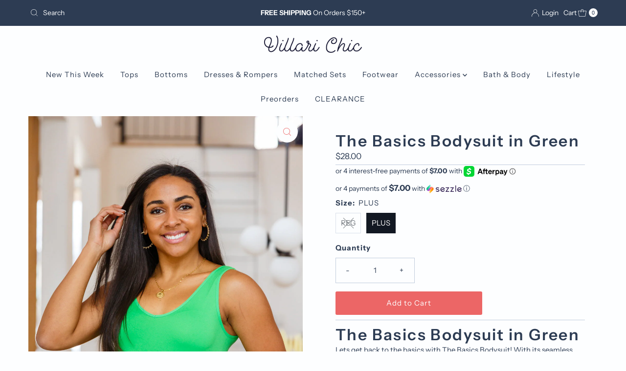

--- FILE ---
content_type: text/html; charset=utf-8
request_url: https://villarichic.com/products/the-basics-bodysuit-in-green
body_size: 43898
content:
<!DOCTYPE html>
<html lang="en" class="no-js" lang="en">
<head>
  <meta charset="utf-8" />
  <meta name="viewport" content="width=device-width, initial-scale=1">

  <!-- Establish early connection to external domains -->
  <link rel="preconnect" href="https://cdn.shopify.com" crossorigin>
  <link rel="preconnect" href="https://fonts.shopify.com" crossorigin>
  <link rel="preconnect" href="https://monorail-edge.shopifysvc.com">
  <link rel="preconnect" href="//ajax.googleapis.com" crossorigin /><!-- Preload onDomain stylesheets and script libraries -->
  <link rel="preload" href="//villarichic.com/cdn/shop/t/17/assets/stylesheet.css?v=133170075421427511791718214166" as="style">
  <link rel="preload" as="font" href="//villarichic.com/cdn/fonts/instrument_sans/instrumentsans_n4.db86542ae5e1596dbdb28c279ae6c2086c4c5bfa.woff2" type="font/woff2" crossorigin>
  <link rel="preload" as="font" href="//villarichic.com/cdn/fonts/instrument_sans/instrumentsans_n4.db86542ae5e1596dbdb28c279ae6c2086c4c5bfa.woff2" type="font/woff2" crossorigin>
  <link rel="preload" as="font" href="//villarichic.com/cdn/fonts/instrument_sans/instrumentsans_n6.27dc66245013a6f7f317d383a3cc9a0c347fb42d.woff2" type="font/woff2" crossorigin>
  <link rel="preload" href="//villarichic.com/cdn/shop/t/17/assets/eventemitter3.min.js?v=27939738353326123541718214166" as="script">
  <link rel="preload" href="//villarichic.com/cdn/shop/t/17/assets/theme.js?v=52843385864325101401718214166" as="script">

  <link rel="shortcut icon" href="//villarichic.com/cdn/shop/files/Blue_Anchor.png?crop=center&height=32&v=1724869485&width=32" type="image/png" />
  <link rel="canonical" href="https://villarichic.com/products/the-basics-bodysuit-in-green" />

  <title>The Basics Bodysuit in Green &ndash; Villari Chic</title>
  <meta name="description" content="The Basics Bodysuit in Green Lets get back to the basics with The Basics Bodysuit! With its seamless, fitted design combined with a V-neckline, tank top silhouette &amp;amp; thong bottom, you&#39;ll feel poised &amp;amp; put-together! Whether you&#39;re pairing it with statement jeans or layering a blazer over it, it&#39;s the perfect bod" />

  
<meta property="og:image" content="http://villarichic.com/cdn/shop/products/TheBasicsBodysuitinGreen5.jpg?v=1676647241">
  <meta property="og:image:secure_url" content="https://villarichic.com/cdn/shop/products/TheBasicsBodysuitinGreen5.jpg?v=1676647241">
  <meta property="og:image:width" content="1067">
  <meta property="og:image:height" content="1600">

<meta property="og:site_name" content="Villari Chic">



  <meta name="twitter:card" content="summary">


  <meta name="twitter:site" content="@shopify">


  <meta name="twitter:title" content="The Basics Bodysuit in Green">
  <meta name="twitter:description" content="

The Basics Bodysuit in Green

  Lets get back to the basics with The Basics Bodysuit! With its seamless, fitted design combined with a V-neckline, tank top silhouette &amp;amp; thong bottom, you&#39;ll feel"><meta name="twitter:card" content="//villarichic.com/cdn/shop/products/TheBasicsBodysuitinGreen8.jpg?v=1676647241&width=1000">
    <meta name="twitter:image" content="//villarichic.com/cdn/shop/products/TheBasicsBodysuitinGreen8.jpg?v=1676647241&width=1000"><meta name="twitter:card" content="//villarichic.com/cdn/shop/products/TheBasicsBodysuitinGreen8.jpg?v=1676647241&width=1000">
    <meta name="twitter:image" content="//villarichic.com/cdn/shop/products/TheBasicsBodysuitinGreen8.jpg?v=1676647241&width=1000"><meta name="twitter:card" content="//villarichic.com/cdn/shop/products/TheBasicsBodysuitinGreen8.jpg?v=1676647241&width=1000">
    <meta name="twitter:image" content="//villarichic.com/cdn/shop/products/TheBasicsBodysuitinGreen8.jpg?v=1676647241&width=1000"><meta name="twitter:card" content="//villarichic.com/cdn/shop/products/TheBasicsBodysuitinGreen8.jpg?v=1676647241&width=1000">
    <meta name="twitter:image" content="//villarichic.com/cdn/shop/products/TheBasicsBodysuitinGreen8.jpg?v=1676647241&width=1000"><meta name="twitter:card" content="//villarichic.com/cdn/shop/products/TheBasicsBodysuitinGreen8.jpg?v=1676647241&width=1000">
    <meta name="twitter:image" content="//villarichic.com/cdn/shop/products/TheBasicsBodysuitinGreen8.jpg?v=1676647241&width=1000"><meta name="twitter:card" content="//villarichic.com/cdn/shop/products/TheBasicsBodysuitinGreen8.jpg?v=1676647241&width=1000">
    <meta name="twitter:image" content="//villarichic.com/cdn/shop/products/TheBasicsBodysuitinGreen8.jpg?v=1676647241&width=1000"><meta name="twitter:card" content="//villarichic.com/cdn/shop/products/TheBasicsBodysuitinGreen8.jpg?v=1676647241&width=1000">
    <meta name="twitter:image" content="//villarichic.com/cdn/shop/products/TheBasicsBodysuitinGreen8.jpg?v=1676647241&width=1000"><meta name="twitter:card" content="//villarichic.com/cdn/shop/products/TheBasicsBodysuitinGreen8.jpg?v=1676647241&width=1000">
    <meta name="twitter:image" content="//villarichic.com/cdn/shop/products/TheBasicsBodysuitinGreen8.jpg?v=1676647241&width=1000"><meta name="twitter:card" content="//villarichic.com/cdn/shop/products/TheBasicsBodysuitinGreen8.jpg?v=1676647241&width=1000">
    <meta name="twitter:image" content="//villarichic.com/cdn/shop/products/TheBasicsBodysuitinGreen8.jpg?v=1676647241&width=1000"><meta name="twitter:card" content="//villarichic.com/cdn/shop/products/TheBasicsBodysuitinGreen8.jpg?v=1676647241&width=1000">
    <meta name="twitter:image" content="//villarichic.com/cdn/shop/products/TheBasicsBodysuitinGreen8.jpg?v=1676647241&width=1000"><meta name="twitter:card" content="//villarichic.com/cdn/shop/products/TheBasicsBodysuitinGreen8.jpg?v=1676647241&width=1000">
    <meta name="twitter:image" content="//villarichic.com/cdn/shop/products/TheBasicsBodysuitinGreen8.jpg?v=1676647241&width=1000"><meta name="twitter:card" content="//villarichic.com/cdn/shop/products/TheBasicsBodysuitinGreen8.jpg?v=1676647241&width=1000">
    <meta name="twitter:image" content="//villarichic.com/cdn/shop/products/TheBasicsBodysuitinGreen8.jpg?v=1676647241&width=1000"><meta name="twitter:card" content="//villarichic.com/cdn/shop/products/TheBasicsBodysuitinGreen8.jpg?v=1676647241&width=1000">
    <meta name="twitter:image" content="//villarichic.com/cdn/shop/products/TheBasicsBodysuitinGreen8.jpg?v=1676647241&width=1000"><meta name="twitter:card" content="//villarichic.com/cdn/shop/products/TheBasicsBodysuitinGreen8.jpg?v=1676647241&width=1000">
    <meta name="twitter:image" content="//villarichic.com/cdn/shop/products/TheBasicsBodysuitinGreen8.jpg?v=1676647241&width=1000"><meta name="twitter:card" content="//villarichic.com/cdn/shop/products/TheBasicsBodysuitinGreen8.jpg?v=1676647241&width=1000">
    <meta name="twitter:image" content="//villarichic.com/cdn/shop/products/TheBasicsBodysuitinGreen8.jpg?v=1676647241&width=1000"><meta name="twitter:image:width" content="480">
  <meta name="twitter:image:height" content="480">


  
 <script type="application/ld+json">
   {
     "@context": "https://schema.org",
     "@type": "Product",
     "id": "the-basics-bodysuit-in-green",
     "url": "https:\/\/villarichic.com\/products\/the-basics-bodysuit-in-green",
     "image": "\/\/villarichic.com\/cdn\/shop\/products\/TheBasicsBodysuitinGreen5.jpg?v=1676647241\u0026width=1000",
     "name": "The Basics Bodysuit in Green",
     "brand": {
        "@type": "Brand",
        "name": "Ave Shops"
      },
     "description": "\n\nThe Basics Bodysuit in Green\n\n  Lets get back to the basics with The Basics Bodysuit! With its seamless, fitted design combined with a V-neckline, tank top silhouette \u0026amp; thong bottom, you'll feel poised \u0026amp; put-together! Whether you're pairing it with statement jeans or layering a blazer over it, it's the perfect bodysuit to wear all year 'round!\n\n\nLightweight, incredibly stretchy, athletic-feel material\n\nV-neckline with rounded back (can be worn either way)\n\nSleeveless\n\nThong bottom with no button closure (stretchy enough to pull to the side)\n\n\n\nSIZING: True to size, but if you're close to the cut-off at either end of the size range, sizing up or down is possible. Christina is a size 14\/true L\/XL \u0026amp; is wearing size Plus here, but also wears size Regular. Maddy is a true size small \u0026amp; is wearing size Regular here. Jordan is a true size 1X \u0026amp; is wearing size Plus here. Model measurements can be found in the product photos.\nSUGGESTED SIZE RANGES:\nREGULAR -- up to size 14\/16\nPLUS -- size 14\/16+\nCLOTHING MEASUREMENTS:\nRegular: Chest 26\" Hips 26\" Shoulder to Crotch 24.5\"Plus: Chest 30\" Hips 30\" Shoulder to Crotch 24.5\"\nFABRIC: 92% nylon, 8% spandex\nFIT: Fitted in the true size.\nSHIPPING: This item ships from our warehouse partner. Orders will ship within 1-2 business days of payment.To be the first to see our newest arrivals, don't forget to join our amazing \u0026amp; fun Facebook Community! You can also find our New Arrivals here on our website, and follow us on our Facebook business page!","sku": "P1441S","offers": [
        
        {
           "@type": "Offer",
           "price" : 28.0,
           "priceCurrency": "USD",
           "availability": "http://schema.org/InStock",
           "priceValidUntil": "2030-01-01",
           "url": "\/products\/the-basics-bodysuit-in-green"
         },
       
        {
           "@type": "Offer",
           "price" : 28.0,
           "priceCurrency": "USD",
           "availability": "http://schema.org/InStock",
           "priceValidUntil": "2030-01-01",
           "url": "\/products\/the-basics-bodysuit-in-green"
         }
       
     ]
   }
 </script>


  <style data-shopify>
:root {
    --main-family: "Instrument Sans", sans-serif;
    --main-weight: 400;
    --main-style: normal;
    --nav-family: "Instrument Sans", sans-serif;
    --nav-weight: 400;
    --nav-style: normal;
    --heading-family: "Instrument Sans", sans-serif;
    --heading-weight: 600;
    --heading-style: normal;

    --font-size: 15px;
    --h1-size: 32px;
    --h2-size: 28px;
    --h3-size: 25px;
    --nav-size: 15px;

    --announcement-background: #2d3c53;
    --announcement-text: #fdfeff;
    --header-background: #fdfeff;
    --header-text: #393939;
    --nav-color: #2d3c53;
    --nav-hover-link-color: #121822;
    --nav-hover-accent-color: #ec6666;
    --nav-dropdown-text: #2d3c53;
    --nav-dropdown-background: #fdfeff;
    --mobile-header-background: #fdfeff;
    --mobile-header-text: #ec6666;
    --background: #fdfeff;
    --text-color: #2d3c53;
    --sale-color: #89edd5;
    --so-color: #ec6666;
    --new-color: #000000;
    --dotted-color: #c1ccdd;
    --secondary-color: #fdfeff;
    --section-heading-text: #2d3c53;
    --section-heading-primary: rgba(0,0,0,0);
    --section-heading-primary-hover: rgba(0,0,0,0);
    --section-heading-accent: #ec6666;
    --banner-text: #2d3c53;
    --banner-caption-bg: #fdfeff;
    --button-color: #ec6666;
    --button-text: #fdfeff;
    --button-hover: #ce585f;
    --secondary-button-color: #c1ccdd;
    --secondary-button-text: #2d3c53;
    --secondary-button-hover: #c1ccdd;
    --direction-color: #ec6666;
    --direction-background: #fdfeff;
    --direction-hover: #fdfeff;
    --swatch-color: #121822;
    --swatch-background: #fdfeff;
    --swatch-border: #c1ccdd;
    --swatch-selected-color: #ffffff;
    --swatch-selected-background: #121822;
    --swatch-selected-border: #121822;
    --footer-background: #f7f7f7;
    --footer-text: #2d3c53;
    --footer-icons: #ec6666;

    --header-border-width: 10%;
    --header-border-weight: 3px;
    --header-border-style: solid;
    --free-shipping-bg: #2d3c53;
    --free-shipping-text: #fdfeff;
    --keyboard-focus: #747474;
    --focus-border-style: dotted;
    --focus-border-weight: 2px;

    --error-msg-dark: #e81000;
    --error-msg-light: #ffeae8;
    --success-msg-dark: #007f5f;
    --success-msg-light: #e5fff8;

    --select-arrow-bg: url(//villarichic.com/cdn/shop/t/17/assets/select-arrow.png?v=112595941721225094991718214166);
    --icon-border-color: #ffffff;
    --product-align: center;

    --color-body-text: var(--text-color);
    --color-body: var(--background);
    --color-bg: var(--background);
    --color-filter-size: 18px;

    --star-active: rgb(45, 60, 83);
    --star-inactive: rgb(255, 255, 255);

    --section-background: #fdfeff;
    --section-overlay-color: 0, 0, 0;
    --section-overlay-opacity: 0;
    --section-button-size: 15px;;
    --desktop-section-height: ;
    --mobile-section-height: ;


  }
  @media (max-width: 740px) {
  :root {
    --font-size: calc(15px - (15px * 0.15));
    --nav-size: calc(15px - (15px * 0.15));
    --h1-size: calc(32px - (32px * 0.15));
    --h2-size: calc(28px - (28px * 0.15));
    --h3-size: calc(25px - (25px * 0.15));
    --section-button-size: calc(15px - (15px * 0.15));
  }
}
</style>


  <link rel="stylesheet" href="//villarichic.com/cdn/shop/t/17/assets/stylesheet.css?v=133170075421427511791718214166" type="text/css">

  <style>
  @font-face {
  font-family: "Instrument Sans";
  font-weight: 400;
  font-style: normal;
  font-display: swap;
  src: url("//villarichic.com/cdn/fonts/instrument_sans/instrumentsans_n4.db86542ae5e1596dbdb28c279ae6c2086c4c5bfa.woff2") format("woff2"),
       url("//villarichic.com/cdn/fonts/instrument_sans/instrumentsans_n4.510f1b081e58d08c30978f465518799851ef6d8b.woff") format("woff");
}

  @font-face {
  font-family: "Instrument Sans";
  font-weight: 400;
  font-style: normal;
  font-display: swap;
  src: url("//villarichic.com/cdn/fonts/instrument_sans/instrumentsans_n4.db86542ae5e1596dbdb28c279ae6c2086c4c5bfa.woff2") format("woff2"),
       url("//villarichic.com/cdn/fonts/instrument_sans/instrumentsans_n4.510f1b081e58d08c30978f465518799851ef6d8b.woff") format("woff");
}

  @font-face {
  font-family: "Instrument Sans";
  font-weight: 600;
  font-style: normal;
  font-display: swap;
  src: url("//villarichic.com/cdn/fonts/instrument_sans/instrumentsans_n6.27dc66245013a6f7f317d383a3cc9a0c347fb42d.woff2") format("woff2"),
       url("//villarichic.com/cdn/fonts/instrument_sans/instrumentsans_n6.1a71efbeeb140ec495af80aad612ad55e19e6d0e.woff") format("woff");
}

  @font-face {
  font-family: "Instrument Sans";
  font-weight: 700;
  font-style: normal;
  font-display: swap;
  src: url("//villarichic.com/cdn/fonts/instrument_sans/instrumentsans_n7.e4ad9032e203f9a0977786c356573ced65a7419a.woff2") format("woff2"),
       url("//villarichic.com/cdn/fonts/instrument_sans/instrumentsans_n7.b9e40f166fb7639074ba34738101a9d2990bb41a.woff") format("woff");
}

  @font-face {
  font-family: "Instrument Sans";
  font-weight: 400;
  font-style: italic;
  font-display: swap;
  src: url("//villarichic.com/cdn/fonts/instrument_sans/instrumentsans_i4.028d3c3cd8d085648c808ceb20cd2fd1eb3560e5.woff2") format("woff2"),
       url("//villarichic.com/cdn/fonts/instrument_sans/instrumentsans_i4.7e90d82df8dee29a99237cd19cc529d2206706a2.woff") format("woff");
}

  @font-face {
  font-family: "Instrument Sans";
  font-weight: 700;
  font-style: italic;
  font-display: swap;
  src: url("//villarichic.com/cdn/fonts/instrument_sans/instrumentsans_i7.d6063bb5d8f9cbf96eace9e8801697c54f363c6a.woff2") format("woff2"),
       url("//villarichic.com/cdn/fonts/instrument_sans/instrumentsans_i7.ce33afe63f8198a3ac4261b826b560103542cd36.woff") format("woff");
}

  </style>

  <script>window.performance && window.performance.mark && window.performance.mark('shopify.content_for_header.start');</script><meta name="google-site-verification" content="IA6xle9johKoAQsRCXVJ95XjLdwIiLpYltJ4Ihac0qg">
<meta id="shopify-digital-wallet" name="shopify-digital-wallet" content="/44697419932/digital_wallets/dialog">
<meta name="shopify-checkout-api-token" content="cc087ac1454a464e606c3cccbe5b56f5">
<meta id="in-context-paypal-metadata" data-shop-id="44697419932" data-venmo-supported="false" data-environment="production" data-locale="en_US" data-paypal-v4="true" data-currency="USD">
<link rel="alternate" type="application/json+oembed" href="https://villarichic.com/products/the-basics-bodysuit-in-green.oembed">
<script async="async" src="/checkouts/internal/preloads.js?locale=en-US"></script>
<link rel="preconnect" href="https://shop.app" crossorigin="anonymous">
<script async="async" src="https://shop.app/checkouts/internal/preloads.js?locale=en-US&shop_id=44697419932" crossorigin="anonymous"></script>
<script id="apple-pay-shop-capabilities" type="application/json">{"shopId":44697419932,"countryCode":"US","currencyCode":"USD","merchantCapabilities":["supports3DS"],"merchantId":"gid:\/\/shopify\/Shop\/44697419932","merchantName":"Villari Chic","requiredBillingContactFields":["postalAddress","email"],"requiredShippingContactFields":["postalAddress","email"],"shippingType":"shipping","supportedNetworks":["visa","masterCard","amex","discover","elo","jcb"],"total":{"type":"pending","label":"Villari Chic","amount":"1.00"},"shopifyPaymentsEnabled":true,"supportsSubscriptions":true}</script>
<script id="shopify-features" type="application/json">{"accessToken":"cc087ac1454a464e606c3cccbe5b56f5","betas":["rich-media-storefront-analytics"],"domain":"villarichic.com","predictiveSearch":true,"shopId":44697419932,"locale":"en"}</script>
<script>var Shopify = Shopify || {};
Shopify.shop = "villari-chic.myshopify.com";
Shopify.locale = "en";
Shopify.currency = {"active":"USD","rate":"1.0"};
Shopify.country = "US";
Shopify.theme = {"name":"KBR - Mr Parker","id":142813298933,"schema_name":"Mr Parker","schema_version":"10.0.0","theme_store_id":567,"role":"main"};
Shopify.theme.handle = "null";
Shopify.theme.style = {"id":null,"handle":null};
Shopify.cdnHost = "villarichic.com/cdn";
Shopify.routes = Shopify.routes || {};
Shopify.routes.root = "/";</script>
<script type="module">!function(o){(o.Shopify=o.Shopify||{}).modules=!0}(window);</script>
<script>!function(o){function n(){var o=[];function n(){o.push(Array.prototype.slice.apply(arguments))}return n.q=o,n}var t=o.Shopify=o.Shopify||{};t.loadFeatures=n(),t.autoloadFeatures=n()}(window);</script>
<script>
  window.ShopifyPay = window.ShopifyPay || {};
  window.ShopifyPay.apiHost = "shop.app\/pay";
  window.ShopifyPay.redirectState = null;
</script>
<script id="shop-js-analytics" type="application/json">{"pageType":"product"}</script>
<script defer="defer" async type="module" src="//villarichic.com/cdn/shopifycloud/shop-js/modules/v2/client.init-shop-cart-sync_BT-GjEfc.en.esm.js"></script>
<script defer="defer" async type="module" src="//villarichic.com/cdn/shopifycloud/shop-js/modules/v2/chunk.common_D58fp_Oc.esm.js"></script>
<script defer="defer" async type="module" src="//villarichic.com/cdn/shopifycloud/shop-js/modules/v2/chunk.modal_xMitdFEc.esm.js"></script>
<script type="module">
  await import("//villarichic.com/cdn/shopifycloud/shop-js/modules/v2/client.init-shop-cart-sync_BT-GjEfc.en.esm.js");
await import("//villarichic.com/cdn/shopifycloud/shop-js/modules/v2/chunk.common_D58fp_Oc.esm.js");
await import("//villarichic.com/cdn/shopifycloud/shop-js/modules/v2/chunk.modal_xMitdFEc.esm.js");

  window.Shopify.SignInWithShop?.initShopCartSync?.({"fedCMEnabled":true,"windoidEnabled":true});

</script>
<script defer="defer" async type="module" src="//villarichic.com/cdn/shopifycloud/shop-js/modules/v2/client.payment-terms_Ci9AEqFq.en.esm.js"></script>
<script defer="defer" async type="module" src="//villarichic.com/cdn/shopifycloud/shop-js/modules/v2/chunk.common_D58fp_Oc.esm.js"></script>
<script defer="defer" async type="module" src="//villarichic.com/cdn/shopifycloud/shop-js/modules/v2/chunk.modal_xMitdFEc.esm.js"></script>
<script type="module">
  await import("//villarichic.com/cdn/shopifycloud/shop-js/modules/v2/client.payment-terms_Ci9AEqFq.en.esm.js");
await import("//villarichic.com/cdn/shopifycloud/shop-js/modules/v2/chunk.common_D58fp_Oc.esm.js");
await import("//villarichic.com/cdn/shopifycloud/shop-js/modules/v2/chunk.modal_xMitdFEc.esm.js");

  
</script>
<script>
  window.Shopify = window.Shopify || {};
  if (!window.Shopify.featureAssets) window.Shopify.featureAssets = {};
  window.Shopify.featureAssets['shop-js'] = {"shop-cart-sync":["modules/v2/client.shop-cart-sync_DZOKe7Ll.en.esm.js","modules/v2/chunk.common_D58fp_Oc.esm.js","modules/v2/chunk.modal_xMitdFEc.esm.js"],"init-fed-cm":["modules/v2/client.init-fed-cm_B6oLuCjv.en.esm.js","modules/v2/chunk.common_D58fp_Oc.esm.js","modules/v2/chunk.modal_xMitdFEc.esm.js"],"shop-cash-offers":["modules/v2/client.shop-cash-offers_D2sdYoxE.en.esm.js","modules/v2/chunk.common_D58fp_Oc.esm.js","modules/v2/chunk.modal_xMitdFEc.esm.js"],"shop-login-button":["modules/v2/client.shop-login-button_QeVjl5Y3.en.esm.js","modules/v2/chunk.common_D58fp_Oc.esm.js","modules/v2/chunk.modal_xMitdFEc.esm.js"],"pay-button":["modules/v2/client.pay-button_DXTOsIq6.en.esm.js","modules/v2/chunk.common_D58fp_Oc.esm.js","modules/v2/chunk.modal_xMitdFEc.esm.js"],"shop-button":["modules/v2/client.shop-button_DQZHx9pm.en.esm.js","modules/v2/chunk.common_D58fp_Oc.esm.js","modules/v2/chunk.modal_xMitdFEc.esm.js"],"avatar":["modules/v2/client.avatar_BTnouDA3.en.esm.js"],"init-windoid":["modules/v2/client.init-windoid_CR1B-cfM.en.esm.js","modules/v2/chunk.common_D58fp_Oc.esm.js","modules/v2/chunk.modal_xMitdFEc.esm.js"],"init-shop-for-new-customer-accounts":["modules/v2/client.init-shop-for-new-customer-accounts_C_vY_xzh.en.esm.js","modules/v2/client.shop-login-button_QeVjl5Y3.en.esm.js","modules/v2/chunk.common_D58fp_Oc.esm.js","modules/v2/chunk.modal_xMitdFEc.esm.js"],"init-shop-email-lookup-coordinator":["modules/v2/client.init-shop-email-lookup-coordinator_BI7n9ZSv.en.esm.js","modules/v2/chunk.common_D58fp_Oc.esm.js","modules/v2/chunk.modal_xMitdFEc.esm.js"],"init-shop-cart-sync":["modules/v2/client.init-shop-cart-sync_BT-GjEfc.en.esm.js","modules/v2/chunk.common_D58fp_Oc.esm.js","modules/v2/chunk.modal_xMitdFEc.esm.js"],"shop-toast-manager":["modules/v2/client.shop-toast-manager_DiYdP3xc.en.esm.js","modules/v2/chunk.common_D58fp_Oc.esm.js","modules/v2/chunk.modal_xMitdFEc.esm.js"],"init-customer-accounts":["modules/v2/client.init-customer-accounts_D9ZNqS-Q.en.esm.js","modules/v2/client.shop-login-button_QeVjl5Y3.en.esm.js","modules/v2/chunk.common_D58fp_Oc.esm.js","modules/v2/chunk.modal_xMitdFEc.esm.js"],"init-customer-accounts-sign-up":["modules/v2/client.init-customer-accounts-sign-up_iGw4briv.en.esm.js","modules/v2/client.shop-login-button_QeVjl5Y3.en.esm.js","modules/v2/chunk.common_D58fp_Oc.esm.js","modules/v2/chunk.modal_xMitdFEc.esm.js"],"shop-follow-button":["modules/v2/client.shop-follow-button_CqMgW2wH.en.esm.js","modules/v2/chunk.common_D58fp_Oc.esm.js","modules/v2/chunk.modal_xMitdFEc.esm.js"],"checkout-modal":["modules/v2/client.checkout-modal_xHeaAweL.en.esm.js","modules/v2/chunk.common_D58fp_Oc.esm.js","modules/v2/chunk.modal_xMitdFEc.esm.js"],"shop-login":["modules/v2/client.shop-login_D91U-Q7h.en.esm.js","modules/v2/chunk.common_D58fp_Oc.esm.js","modules/v2/chunk.modal_xMitdFEc.esm.js"],"lead-capture":["modules/v2/client.lead-capture_BJmE1dJe.en.esm.js","modules/v2/chunk.common_D58fp_Oc.esm.js","modules/v2/chunk.modal_xMitdFEc.esm.js"],"payment-terms":["modules/v2/client.payment-terms_Ci9AEqFq.en.esm.js","modules/v2/chunk.common_D58fp_Oc.esm.js","modules/v2/chunk.modal_xMitdFEc.esm.js"]};
</script>
<script>(function() {
  var isLoaded = false;
  function asyncLoad() {
    if (isLoaded) return;
    isLoaded = true;
    var urls = ["https:\/\/static.klaviyo.com\/onsite\/js\/klaviyo.js?company_id=WFbZpp\u0026shop=villari-chic.myshopify.com","https:\/\/static.klaviyo.com\/onsite\/js\/klaviyo.js?company_id=WFbZpp\u0026shop=villari-chic.myshopify.com","https:\/\/cdn.hextom.com\/js\/freeshippingbar.js?shop=villari-chic.myshopify.com","https:\/\/sdk.postscript.io\/sdk-script-loader.bundle.js?shopId=13228\u0026shop=villari-chic.myshopify.com"];
    for (var i = 0; i < urls.length; i++) {
      var s = document.createElement('script');
      s.type = 'text/javascript';
      s.async = true;
      s.src = urls[i];
      var x = document.getElementsByTagName('script')[0];
      x.parentNode.insertBefore(s, x);
    }
  };
  if(window.attachEvent) {
    window.attachEvent('onload', asyncLoad);
  } else {
    window.addEventListener('load', asyncLoad, false);
  }
})();</script>
<script id="__st">var __st={"a":44697419932,"offset":-18000,"reqid":"b0b324eb-8351-4b70-9687-c33bb861ccf3-1769199665","pageurl":"villarichic.com\/products\/the-basics-bodysuit-in-green","u":"602449fd3bbe","p":"product","rtyp":"product","rid":7995177107701};</script>
<script>window.ShopifyPaypalV4VisibilityTracking = true;</script>
<script id="captcha-bootstrap">!function(){'use strict';const t='contact',e='account',n='new_comment',o=[[t,t],['blogs',n],['comments',n],[t,'customer']],c=[[e,'customer_login'],[e,'guest_login'],[e,'recover_customer_password'],[e,'create_customer']],r=t=>t.map((([t,e])=>`form[action*='/${t}']:not([data-nocaptcha='true']) input[name='form_type'][value='${e}']`)).join(','),a=t=>()=>t?[...document.querySelectorAll(t)].map((t=>t.form)):[];function s(){const t=[...o],e=r(t);return a(e)}const i='password',u='form_key',d=['recaptcha-v3-token','g-recaptcha-response','h-captcha-response',i],f=()=>{try{return window.sessionStorage}catch{return}},m='__shopify_v',_=t=>t.elements[u];function p(t,e,n=!1){try{const o=window.sessionStorage,c=JSON.parse(o.getItem(e)),{data:r}=function(t){const{data:e,action:n}=t;return t[m]||n?{data:e,action:n}:{data:t,action:n}}(c);for(const[e,n]of Object.entries(r))t.elements[e]&&(t.elements[e].value=n);n&&o.removeItem(e)}catch(o){console.error('form repopulation failed',{error:o})}}const l='form_type',E='cptcha';function T(t){t.dataset[E]=!0}const w=window,h=w.document,L='Shopify',v='ce_forms',y='captcha';let A=!1;((t,e)=>{const n=(g='f06e6c50-85a8-45c8-87d0-21a2b65856fe',I='https://cdn.shopify.com/shopifycloud/storefront-forms-hcaptcha/ce_storefront_forms_captcha_hcaptcha.v1.5.2.iife.js',D={infoText:'Protected by hCaptcha',privacyText:'Privacy',termsText:'Terms'},(t,e,n)=>{const o=w[L][v],c=o.bindForm;if(c)return c(t,g,e,D).then(n);var r;o.q.push([[t,g,e,D],n]),r=I,A||(h.body.append(Object.assign(h.createElement('script'),{id:'captcha-provider',async:!0,src:r})),A=!0)});var g,I,D;w[L]=w[L]||{},w[L][v]=w[L][v]||{},w[L][v].q=[],w[L][y]=w[L][y]||{},w[L][y].protect=function(t,e){n(t,void 0,e),T(t)},Object.freeze(w[L][y]),function(t,e,n,w,h,L){const[v,y,A,g]=function(t,e,n){const i=e?o:[],u=t?c:[],d=[...i,...u],f=r(d),m=r(i),_=r(d.filter((([t,e])=>n.includes(e))));return[a(f),a(m),a(_),s()]}(w,h,L),I=t=>{const e=t.target;return e instanceof HTMLFormElement?e:e&&e.form},D=t=>v().includes(t);t.addEventListener('submit',(t=>{const e=I(t);if(!e)return;const n=D(e)&&!e.dataset.hcaptchaBound&&!e.dataset.recaptchaBound,o=_(e),c=g().includes(e)&&(!o||!o.value);(n||c)&&t.preventDefault(),c&&!n&&(function(t){try{if(!f())return;!function(t){const e=f();if(!e)return;const n=_(t);if(!n)return;const o=n.value;o&&e.removeItem(o)}(t);const e=Array.from(Array(32),(()=>Math.random().toString(36)[2])).join('');!function(t,e){_(t)||t.append(Object.assign(document.createElement('input'),{type:'hidden',name:u})),t.elements[u].value=e}(t,e),function(t,e){const n=f();if(!n)return;const o=[...t.querySelectorAll(`input[type='${i}']`)].map((({name:t})=>t)),c=[...d,...o],r={};for(const[a,s]of new FormData(t).entries())c.includes(a)||(r[a]=s);n.setItem(e,JSON.stringify({[m]:1,action:t.action,data:r}))}(t,e)}catch(e){console.error('failed to persist form',e)}}(e),e.submit())}));const S=(t,e)=>{t&&!t.dataset[E]&&(n(t,e.some((e=>e===t))),T(t))};for(const o of['focusin','change'])t.addEventListener(o,(t=>{const e=I(t);D(e)&&S(e,y())}));const B=e.get('form_key'),M=e.get(l),P=B&&M;t.addEventListener('DOMContentLoaded',(()=>{const t=y();if(P)for(const e of t)e.elements[l].value===M&&p(e,B);[...new Set([...A(),...v().filter((t=>'true'===t.dataset.shopifyCaptcha))])].forEach((e=>S(e,t)))}))}(h,new URLSearchParams(w.location.search),n,t,e,['guest_login'])})(!0,!0)}();</script>
<script integrity="sha256-4kQ18oKyAcykRKYeNunJcIwy7WH5gtpwJnB7kiuLZ1E=" data-source-attribution="shopify.loadfeatures" defer="defer" src="//villarichic.com/cdn/shopifycloud/storefront/assets/storefront/load_feature-a0a9edcb.js" crossorigin="anonymous"></script>
<script crossorigin="anonymous" defer="defer" src="//villarichic.com/cdn/shopifycloud/storefront/assets/shopify_pay/storefront-65b4c6d7.js?v=20250812"></script>
<script data-source-attribution="shopify.dynamic_checkout.dynamic.init">var Shopify=Shopify||{};Shopify.PaymentButton=Shopify.PaymentButton||{isStorefrontPortableWallets:!0,init:function(){window.Shopify.PaymentButton.init=function(){};var t=document.createElement("script");t.src="https://villarichic.com/cdn/shopifycloud/portable-wallets/latest/portable-wallets.en.js",t.type="module",document.head.appendChild(t)}};
</script>
<script data-source-attribution="shopify.dynamic_checkout.buyer_consent">
  function portableWalletsHideBuyerConsent(e){var t=document.getElementById("shopify-buyer-consent"),n=document.getElementById("shopify-subscription-policy-button");t&&n&&(t.classList.add("hidden"),t.setAttribute("aria-hidden","true"),n.removeEventListener("click",e))}function portableWalletsShowBuyerConsent(e){var t=document.getElementById("shopify-buyer-consent"),n=document.getElementById("shopify-subscription-policy-button");t&&n&&(t.classList.remove("hidden"),t.removeAttribute("aria-hidden"),n.addEventListener("click",e))}window.Shopify?.PaymentButton&&(window.Shopify.PaymentButton.hideBuyerConsent=portableWalletsHideBuyerConsent,window.Shopify.PaymentButton.showBuyerConsent=portableWalletsShowBuyerConsent);
</script>
<script data-source-attribution="shopify.dynamic_checkout.cart.bootstrap">document.addEventListener("DOMContentLoaded",(function(){function t(){return document.querySelector("shopify-accelerated-checkout-cart, shopify-accelerated-checkout")}if(t())Shopify.PaymentButton.init();else{new MutationObserver((function(e,n){t()&&(Shopify.PaymentButton.init(),n.disconnect())})).observe(document.body,{childList:!0,subtree:!0})}}));
</script>
<link id="shopify-accelerated-checkout-styles" rel="stylesheet" media="screen" href="https://villarichic.com/cdn/shopifycloud/portable-wallets/latest/accelerated-checkout-backwards-compat.css" crossorigin="anonymous">
<style id="shopify-accelerated-checkout-cart">
        #shopify-buyer-consent {
  margin-top: 1em;
  display: inline-block;
  width: 100%;
}

#shopify-buyer-consent.hidden {
  display: none;
}

#shopify-subscription-policy-button {
  background: none;
  border: none;
  padding: 0;
  text-decoration: underline;
  font-size: inherit;
  cursor: pointer;
}

#shopify-subscription-policy-button::before {
  box-shadow: none;
}

      </style>

<script>window.performance && window.performance.mark && window.performance.mark('shopify.content_for_header.end');</script>

<!-- BEGIN app block: shopify://apps/seowill-seoant-ai-seo/blocks/seoant-core/8e57283b-dcb0-4f7b-a947-fb5c57a0d59d -->
<!--SEOAnt Core By SEOAnt Teams, v0.1.6 START -->







    <!-- BEGIN app snippet: Product-JSON-LD --><!-- END app snippet -->


<!-- SON-LD generated By SEOAnt END -->



<!-- Start : SEOAnt BrokenLink Redirect --><script type="text/javascript">
    !function(t){var e={};function r(n){if(e[n])return e[n].exports;var o=e[n]={i:n,l:!1,exports:{}};return t[n].call(o.exports,o,o.exports,r),o.l=!0,o.exports}r.m=t,r.c=e,r.d=function(t,e,n){r.o(t,e)||Object.defineProperty(t,e,{enumerable:!0,get:n})},r.r=function(t){"undefined"!==typeof Symbol&&Symbol.toStringTag&&Object.defineProperty(t,Symbol.toStringTag,{value:"Module"}),Object.defineProperty(t,"__esModule",{value:!0})},r.t=function(t,e){if(1&e&&(t=r(t)),8&e)return t;if(4&e&&"object"===typeof t&&t&&t.__esModule)return t;var n=Object.create(null);if(r.r(n),Object.defineProperty(n,"default",{enumerable:!0,value:t}),2&e&&"string"!=typeof t)for(var o in t)r.d(n,o,function(e){return t[e]}.bind(null,o));return n},r.n=function(t){var e=t&&t.__esModule?function(){return t.default}:function(){return t};return r.d(e,"a",e),e},r.o=function(t,e){return Object.prototype.hasOwnProperty.call(t,e)},r.p="",r(r.s=11)}([function(t,e,r){"use strict";var n=r(2),o=Object.prototype.toString;function i(t){return"[object Array]"===o.call(t)}function a(t){return"undefined"===typeof t}function u(t){return null!==t&&"object"===typeof t}function s(t){return"[object Function]"===o.call(t)}function c(t,e){if(null!==t&&"undefined"!==typeof t)if("object"!==typeof t&&(t=[t]),i(t))for(var r=0,n=t.length;r<n;r++)e.call(null,t[r],r,t);else for(var o in t)Object.prototype.hasOwnProperty.call(t,o)&&e.call(null,t[o],o,t)}t.exports={isArray:i,isArrayBuffer:function(t){return"[object ArrayBuffer]"===o.call(t)},isBuffer:function(t){return null!==t&&!a(t)&&null!==t.constructor&&!a(t.constructor)&&"function"===typeof t.constructor.isBuffer&&t.constructor.isBuffer(t)},isFormData:function(t){return"undefined"!==typeof FormData&&t instanceof FormData},isArrayBufferView:function(t){return"undefined"!==typeof ArrayBuffer&&ArrayBuffer.isView?ArrayBuffer.isView(t):t&&t.buffer&&t.buffer instanceof ArrayBuffer},isString:function(t){return"string"===typeof t},isNumber:function(t){return"number"===typeof t},isObject:u,isUndefined:a,isDate:function(t){return"[object Date]"===o.call(t)},isFile:function(t){return"[object File]"===o.call(t)},isBlob:function(t){return"[object Blob]"===o.call(t)},isFunction:s,isStream:function(t){return u(t)&&s(t.pipe)},isURLSearchParams:function(t){return"undefined"!==typeof URLSearchParams&&t instanceof URLSearchParams},isStandardBrowserEnv:function(){return("undefined"===typeof navigator||"ReactNative"!==navigator.product&&"NativeScript"!==navigator.product&&"NS"!==navigator.product)&&("undefined"!==typeof window&&"undefined"!==typeof document)},forEach:c,merge:function t(){var e={};function r(r,n){"object"===typeof e[n]&&"object"===typeof r?e[n]=t(e[n],r):e[n]=r}for(var n=0,o=arguments.length;n<o;n++)c(arguments[n],r);return e},deepMerge:function t(){var e={};function r(r,n){"object"===typeof e[n]&&"object"===typeof r?e[n]=t(e[n],r):e[n]="object"===typeof r?t({},r):r}for(var n=0,o=arguments.length;n<o;n++)c(arguments[n],r);return e},extend:function(t,e,r){return c(e,(function(e,o){t[o]=r&&"function"===typeof e?n(e,r):e})),t},trim:function(t){return t.replace(/^\s*/,"").replace(/\s*$/,"")}}},function(t,e,r){t.exports=r(12)},function(t,e,r){"use strict";t.exports=function(t,e){return function(){for(var r=new Array(arguments.length),n=0;n<r.length;n++)r[n]=arguments[n];return t.apply(e,r)}}},function(t,e,r){"use strict";var n=r(0);function o(t){return encodeURIComponent(t).replace(/%40/gi,"@").replace(/%3A/gi,":").replace(/%24/g,"$").replace(/%2C/gi,",").replace(/%20/g,"+").replace(/%5B/gi,"[").replace(/%5D/gi,"]")}t.exports=function(t,e,r){if(!e)return t;var i;if(r)i=r(e);else if(n.isURLSearchParams(e))i=e.toString();else{var a=[];n.forEach(e,(function(t,e){null!==t&&"undefined"!==typeof t&&(n.isArray(t)?e+="[]":t=[t],n.forEach(t,(function(t){n.isDate(t)?t=t.toISOString():n.isObject(t)&&(t=JSON.stringify(t)),a.push(o(e)+"="+o(t))})))})),i=a.join("&")}if(i){var u=t.indexOf("#");-1!==u&&(t=t.slice(0,u)),t+=(-1===t.indexOf("?")?"?":"&")+i}return t}},function(t,e,r){"use strict";t.exports=function(t){return!(!t||!t.__CANCEL__)}},function(t,e,r){"use strict";(function(e){var n=r(0),o=r(19),i={"Content-Type":"application/x-www-form-urlencoded"};function a(t,e){!n.isUndefined(t)&&n.isUndefined(t["Content-Type"])&&(t["Content-Type"]=e)}var u={adapter:function(){var t;return("undefined"!==typeof XMLHttpRequest||"undefined"!==typeof e&&"[object process]"===Object.prototype.toString.call(e))&&(t=r(6)),t}(),transformRequest:[function(t,e){return o(e,"Accept"),o(e,"Content-Type"),n.isFormData(t)||n.isArrayBuffer(t)||n.isBuffer(t)||n.isStream(t)||n.isFile(t)||n.isBlob(t)?t:n.isArrayBufferView(t)?t.buffer:n.isURLSearchParams(t)?(a(e,"application/x-www-form-urlencoded;charset=utf-8"),t.toString()):n.isObject(t)?(a(e,"application/json;charset=utf-8"),JSON.stringify(t)):t}],transformResponse:[function(t){if("string"===typeof t)try{t=JSON.parse(t)}catch(e){}return t}],timeout:0,xsrfCookieName:"XSRF-TOKEN",xsrfHeaderName:"X-XSRF-TOKEN",maxContentLength:-1,validateStatus:function(t){return t>=200&&t<300},headers:{common:{Accept:"application/json, text/plain, */*"}}};n.forEach(["delete","get","head"],(function(t){u.headers[t]={}})),n.forEach(["post","put","patch"],(function(t){u.headers[t]=n.merge(i)})),t.exports=u}).call(this,r(18))},function(t,e,r){"use strict";var n=r(0),o=r(20),i=r(3),a=r(22),u=r(25),s=r(26),c=r(7);t.exports=function(t){return new Promise((function(e,f){var l=t.data,p=t.headers;n.isFormData(l)&&delete p["Content-Type"];var h=new XMLHttpRequest;if(t.auth){var d=t.auth.username||"",m=t.auth.password||"";p.Authorization="Basic "+btoa(d+":"+m)}var y=a(t.baseURL,t.url);if(h.open(t.method.toUpperCase(),i(y,t.params,t.paramsSerializer),!0),h.timeout=t.timeout,h.onreadystatechange=function(){if(h&&4===h.readyState&&(0!==h.status||h.responseURL&&0===h.responseURL.indexOf("file:"))){var r="getAllResponseHeaders"in h?u(h.getAllResponseHeaders()):null,n={data:t.responseType&&"text"!==t.responseType?h.response:h.responseText,status:h.status,statusText:h.statusText,headers:r,config:t,request:h};o(e,f,n),h=null}},h.onabort=function(){h&&(f(c("Request aborted",t,"ECONNABORTED",h)),h=null)},h.onerror=function(){f(c("Network Error",t,null,h)),h=null},h.ontimeout=function(){var e="timeout of "+t.timeout+"ms exceeded";t.timeoutErrorMessage&&(e=t.timeoutErrorMessage),f(c(e,t,"ECONNABORTED",h)),h=null},n.isStandardBrowserEnv()){var v=r(27),g=(t.withCredentials||s(y))&&t.xsrfCookieName?v.read(t.xsrfCookieName):void 0;g&&(p[t.xsrfHeaderName]=g)}if("setRequestHeader"in h&&n.forEach(p,(function(t,e){"undefined"===typeof l&&"content-type"===e.toLowerCase()?delete p[e]:h.setRequestHeader(e,t)})),n.isUndefined(t.withCredentials)||(h.withCredentials=!!t.withCredentials),t.responseType)try{h.responseType=t.responseType}catch(w){if("json"!==t.responseType)throw w}"function"===typeof t.onDownloadProgress&&h.addEventListener("progress",t.onDownloadProgress),"function"===typeof t.onUploadProgress&&h.upload&&h.upload.addEventListener("progress",t.onUploadProgress),t.cancelToken&&t.cancelToken.promise.then((function(t){h&&(h.abort(),f(t),h=null)})),void 0===l&&(l=null),h.send(l)}))}},function(t,e,r){"use strict";var n=r(21);t.exports=function(t,e,r,o,i){var a=new Error(t);return n(a,e,r,o,i)}},function(t,e,r){"use strict";var n=r(0);t.exports=function(t,e){e=e||{};var r={},o=["url","method","params","data"],i=["headers","auth","proxy"],a=["baseURL","url","transformRequest","transformResponse","paramsSerializer","timeout","withCredentials","adapter","responseType","xsrfCookieName","xsrfHeaderName","onUploadProgress","onDownloadProgress","maxContentLength","validateStatus","maxRedirects","httpAgent","httpsAgent","cancelToken","socketPath"];n.forEach(o,(function(t){"undefined"!==typeof e[t]&&(r[t]=e[t])})),n.forEach(i,(function(o){n.isObject(e[o])?r[o]=n.deepMerge(t[o],e[o]):"undefined"!==typeof e[o]?r[o]=e[o]:n.isObject(t[o])?r[o]=n.deepMerge(t[o]):"undefined"!==typeof t[o]&&(r[o]=t[o])})),n.forEach(a,(function(n){"undefined"!==typeof e[n]?r[n]=e[n]:"undefined"!==typeof t[n]&&(r[n]=t[n])}));var u=o.concat(i).concat(a),s=Object.keys(e).filter((function(t){return-1===u.indexOf(t)}));return n.forEach(s,(function(n){"undefined"!==typeof e[n]?r[n]=e[n]:"undefined"!==typeof t[n]&&(r[n]=t[n])})),r}},function(t,e,r){"use strict";function n(t){this.message=t}n.prototype.toString=function(){return"Cancel"+(this.message?": "+this.message:"")},n.prototype.__CANCEL__=!0,t.exports=n},function(t,e,r){t.exports=r(13)},function(t,e,r){t.exports=r(30)},function(t,e,r){var n=function(t){"use strict";var e=Object.prototype,r=e.hasOwnProperty,n="function"===typeof Symbol?Symbol:{},o=n.iterator||"@@iterator",i=n.asyncIterator||"@@asyncIterator",a=n.toStringTag||"@@toStringTag";function u(t,e,r){return Object.defineProperty(t,e,{value:r,enumerable:!0,configurable:!0,writable:!0}),t[e]}try{u({},"")}catch(S){u=function(t,e,r){return t[e]=r}}function s(t,e,r,n){var o=e&&e.prototype instanceof l?e:l,i=Object.create(o.prototype),a=new L(n||[]);return i._invoke=function(t,e,r){var n="suspendedStart";return function(o,i){if("executing"===n)throw new Error("Generator is already running");if("completed"===n){if("throw"===o)throw i;return j()}for(r.method=o,r.arg=i;;){var a=r.delegate;if(a){var u=x(a,r);if(u){if(u===f)continue;return u}}if("next"===r.method)r.sent=r._sent=r.arg;else if("throw"===r.method){if("suspendedStart"===n)throw n="completed",r.arg;r.dispatchException(r.arg)}else"return"===r.method&&r.abrupt("return",r.arg);n="executing";var s=c(t,e,r);if("normal"===s.type){if(n=r.done?"completed":"suspendedYield",s.arg===f)continue;return{value:s.arg,done:r.done}}"throw"===s.type&&(n="completed",r.method="throw",r.arg=s.arg)}}}(t,r,a),i}function c(t,e,r){try{return{type:"normal",arg:t.call(e,r)}}catch(S){return{type:"throw",arg:S}}}t.wrap=s;var f={};function l(){}function p(){}function h(){}var d={};d[o]=function(){return this};var m=Object.getPrototypeOf,y=m&&m(m(T([])));y&&y!==e&&r.call(y,o)&&(d=y);var v=h.prototype=l.prototype=Object.create(d);function g(t){["next","throw","return"].forEach((function(e){u(t,e,(function(t){return this._invoke(e,t)}))}))}function w(t,e){var n;this._invoke=function(o,i){function a(){return new e((function(n,a){!function n(o,i,a,u){var s=c(t[o],t,i);if("throw"!==s.type){var f=s.arg,l=f.value;return l&&"object"===typeof l&&r.call(l,"__await")?e.resolve(l.__await).then((function(t){n("next",t,a,u)}),(function(t){n("throw",t,a,u)})):e.resolve(l).then((function(t){f.value=t,a(f)}),(function(t){return n("throw",t,a,u)}))}u(s.arg)}(o,i,n,a)}))}return n=n?n.then(a,a):a()}}function x(t,e){var r=t.iterator[e.method];if(void 0===r){if(e.delegate=null,"throw"===e.method){if(t.iterator.return&&(e.method="return",e.arg=void 0,x(t,e),"throw"===e.method))return f;e.method="throw",e.arg=new TypeError("The iterator does not provide a 'throw' method")}return f}var n=c(r,t.iterator,e.arg);if("throw"===n.type)return e.method="throw",e.arg=n.arg,e.delegate=null,f;var o=n.arg;return o?o.done?(e[t.resultName]=o.value,e.next=t.nextLoc,"return"!==e.method&&(e.method="next",e.arg=void 0),e.delegate=null,f):o:(e.method="throw",e.arg=new TypeError("iterator result is not an object"),e.delegate=null,f)}function b(t){var e={tryLoc:t[0]};1 in t&&(e.catchLoc=t[1]),2 in t&&(e.finallyLoc=t[2],e.afterLoc=t[3]),this.tryEntries.push(e)}function E(t){var e=t.completion||{};e.type="normal",delete e.arg,t.completion=e}function L(t){this.tryEntries=[{tryLoc:"root"}],t.forEach(b,this),this.reset(!0)}function T(t){if(t){var e=t[o];if(e)return e.call(t);if("function"===typeof t.next)return t;if(!isNaN(t.length)){var n=-1,i=function e(){for(;++n<t.length;)if(r.call(t,n))return e.value=t[n],e.done=!1,e;return e.value=void 0,e.done=!0,e};return i.next=i}}return{next:j}}function j(){return{value:void 0,done:!0}}return p.prototype=v.constructor=h,h.constructor=p,p.displayName=u(h,a,"GeneratorFunction"),t.isGeneratorFunction=function(t){var e="function"===typeof t&&t.constructor;return!!e&&(e===p||"GeneratorFunction"===(e.displayName||e.name))},t.mark=function(t){return Object.setPrototypeOf?Object.setPrototypeOf(t,h):(t.__proto__=h,u(t,a,"GeneratorFunction")),t.prototype=Object.create(v),t},t.awrap=function(t){return{__await:t}},g(w.prototype),w.prototype[i]=function(){return this},t.AsyncIterator=w,t.async=function(e,r,n,o,i){void 0===i&&(i=Promise);var a=new w(s(e,r,n,o),i);return t.isGeneratorFunction(r)?a:a.next().then((function(t){return t.done?t.value:a.next()}))},g(v),u(v,a,"Generator"),v[o]=function(){return this},v.toString=function(){return"[object Generator]"},t.keys=function(t){var e=[];for(var r in t)e.push(r);return e.reverse(),function r(){for(;e.length;){var n=e.pop();if(n in t)return r.value=n,r.done=!1,r}return r.done=!0,r}},t.values=T,L.prototype={constructor:L,reset:function(t){if(this.prev=0,this.next=0,this.sent=this._sent=void 0,this.done=!1,this.delegate=null,this.method="next",this.arg=void 0,this.tryEntries.forEach(E),!t)for(var e in this)"t"===e.charAt(0)&&r.call(this,e)&&!isNaN(+e.slice(1))&&(this[e]=void 0)},stop:function(){this.done=!0;var t=this.tryEntries[0].completion;if("throw"===t.type)throw t.arg;return this.rval},dispatchException:function(t){if(this.done)throw t;var e=this;function n(r,n){return a.type="throw",a.arg=t,e.next=r,n&&(e.method="next",e.arg=void 0),!!n}for(var o=this.tryEntries.length-1;o>=0;--o){var i=this.tryEntries[o],a=i.completion;if("root"===i.tryLoc)return n("end");if(i.tryLoc<=this.prev){var u=r.call(i,"catchLoc"),s=r.call(i,"finallyLoc");if(u&&s){if(this.prev<i.catchLoc)return n(i.catchLoc,!0);if(this.prev<i.finallyLoc)return n(i.finallyLoc)}else if(u){if(this.prev<i.catchLoc)return n(i.catchLoc,!0)}else{if(!s)throw new Error("try statement without catch or finally");if(this.prev<i.finallyLoc)return n(i.finallyLoc)}}}},abrupt:function(t,e){for(var n=this.tryEntries.length-1;n>=0;--n){var o=this.tryEntries[n];if(o.tryLoc<=this.prev&&r.call(o,"finallyLoc")&&this.prev<o.finallyLoc){var i=o;break}}i&&("break"===t||"continue"===t)&&i.tryLoc<=e&&e<=i.finallyLoc&&(i=null);var a=i?i.completion:{};return a.type=t,a.arg=e,i?(this.method="next",this.next=i.finallyLoc,f):this.complete(a)},complete:function(t,e){if("throw"===t.type)throw t.arg;return"break"===t.type||"continue"===t.type?this.next=t.arg:"return"===t.type?(this.rval=this.arg=t.arg,this.method="return",this.next="end"):"normal"===t.type&&e&&(this.next=e),f},finish:function(t){for(var e=this.tryEntries.length-1;e>=0;--e){var r=this.tryEntries[e];if(r.finallyLoc===t)return this.complete(r.completion,r.afterLoc),E(r),f}},catch:function(t){for(var e=this.tryEntries.length-1;e>=0;--e){var r=this.tryEntries[e];if(r.tryLoc===t){var n=r.completion;if("throw"===n.type){var o=n.arg;E(r)}return o}}throw new Error("illegal catch attempt")},delegateYield:function(t,e,r){return this.delegate={iterator:T(t),resultName:e,nextLoc:r},"next"===this.method&&(this.arg=void 0),f}},t}(t.exports);try{regeneratorRuntime=n}catch(o){Function("r","regeneratorRuntime = r")(n)}},function(t,e,r){"use strict";var n=r(0),o=r(2),i=r(14),a=r(8);function u(t){var e=new i(t),r=o(i.prototype.request,e);return n.extend(r,i.prototype,e),n.extend(r,e),r}var s=u(r(5));s.Axios=i,s.create=function(t){return u(a(s.defaults,t))},s.Cancel=r(9),s.CancelToken=r(28),s.isCancel=r(4),s.all=function(t){return Promise.all(t)},s.spread=r(29),t.exports=s,t.exports.default=s},function(t,e,r){"use strict";var n=r(0),o=r(3),i=r(15),a=r(16),u=r(8);function s(t){this.defaults=t,this.interceptors={request:new i,response:new i}}s.prototype.request=function(t){"string"===typeof t?(t=arguments[1]||{}).url=arguments[0]:t=t||{},(t=u(this.defaults,t)).method?t.method=t.method.toLowerCase():this.defaults.method?t.method=this.defaults.method.toLowerCase():t.method="get";var e=[a,void 0],r=Promise.resolve(t);for(this.interceptors.request.forEach((function(t){e.unshift(t.fulfilled,t.rejected)})),this.interceptors.response.forEach((function(t){e.push(t.fulfilled,t.rejected)}));e.length;)r=r.then(e.shift(),e.shift());return r},s.prototype.getUri=function(t){return t=u(this.defaults,t),o(t.url,t.params,t.paramsSerializer).replace(/^\?/,"")},n.forEach(["delete","get","head","options"],(function(t){s.prototype[t]=function(e,r){return this.request(n.merge(r||{},{method:t,url:e}))}})),n.forEach(["post","put","patch"],(function(t){s.prototype[t]=function(e,r,o){return this.request(n.merge(o||{},{method:t,url:e,data:r}))}})),t.exports=s},function(t,e,r){"use strict";var n=r(0);function o(){this.handlers=[]}o.prototype.use=function(t,e){return this.handlers.push({fulfilled:t,rejected:e}),this.handlers.length-1},o.prototype.eject=function(t){this.handlers[t]&&(this.handlers[t]=null)},o.prototype.forEach=function(t){n.forEach(this.handlers,(function(e){null!==e&&t(e)}))},t.exports=o},function(t,e,r){"use strict";var n=r(0),o=r(17),i=r(4),a=r(5);function u(t){t.cancelToken&&t.cancelToken.throwIfRequested()}t.exports=function(t){return u(t),t.headers=t.headers||{},t.data=o(t.data,t.headers,t.transformRequest),t.headers=n.merge(t.headers.common||{},t.headers[t.method]||{},t.headers),n.forEach(["delete","get","head","post","put","patch","common"],(function(e){delete t.headers[e]})),(t.adapter||a.adapter)(t).then((function(e){return u(t),e.data=o(e.data,e.headers,t.transformResponse),e}),(function(e){return i(e)||(u(t),e&&e.response&&(e.response.data=o(e.response.data,e.response.headers,t.transformResponse))),Promise.reject(e)}))}},function(t,e,r){"use strict";var n=r(0);t.exports=function(t,e,r){return n.forEach(r,(function(r){t=r(t,e)})),t}},function(t,e){var r,n,o=t.exports={};function i(){throw new Error("setTimeout has not been defined")}function a(){throw new Error("clearTimeout has not been defined")}function u(t){if(r===setTimeout)return setTimeout(t,0);if((r===i||!r)&&setTimeout)return r=setTimeout,setTimeout(t,0);try{return r(t,0)}catch(e){try{return r.call(null,t,0)}catch(e){return r.call(this,t,0)}}}!function(){try{r="function"===typeof setTimeout?setTimeout:i}catch(t){r=i}try{n="function"===typeof clearTimeout?clearTimeout:a}catch(t){n=a}}();var s,c=[],f=!1,l=-1;function p(){f&&s&&(f=!1,s.length?c=s.concat(c):l=-1,c.length&&h())}function h(){if(!f){var t=u(p);f=!0;for(var e=c.length;e;){for(s=c,c=[];++l<e;)s&&s[l].run();l=-1,e=c.length}s=null,f=!1,function(t){if(n===clearTimeout)return clearTimeout(t);if((n===a||!n)&&clearTimeout)return n=clearTimeout,clearTimeout(t);try{n(t)}catch(e){try{return n.call(null,t)}catch(e){return n.call(this,t)}}}(t)}}function d(t,e){this.fun=t,this.array=e}function m(){}o.nextTick=function(t){var e=new Array(arguments.length-1);if(arguments.length>1)for(var r=1;r<arguments.length;r++)e[r-1]=arguments[r];c.push(new d(t,e)),1!==c.length||f||u(h)},d.prototype.run=function(){this.fun.apply(null,this.array)},o.title="browser",o.browser=!0,o.env={},o.argv=[],o.version="",o.versions={},o.on=m,o.addListener=m,o.once=m,o.off=m,o.removeListener=m,o.removeAllListeners=m,o.emit=m,o.prependListener=m,o.prependOnceListener=m,o.listeners=function(t){return[]},o.binding=function(t){throw new Error("process.binding is not supported")},o.cwd=function(){return"/"},o.chdir=function(t){throw new Error("process.chdir is not supported")},o.umask=function(){return 0}},function(t,e,r){"use strict";var n=r(0);t.exports=function(t,e){n.forEach(t,(function(r,n){n!==e&&n.toUpperCase()===e.toUpperCase()&&(t[e]=r,delete t[n])}))}},function(t,e,r){"use strict";var n=r(7);t.exports=function(t,e,r){var o=r.config.validateStatus;!o||o(r.status)?t(r):e(n("Request failed with status code "+r.status,r.config,null,r.request,r))}},function(t,e,r){"use strict";t.exports=function(t,e,r,n,o){return t.config=e,r&&(t.code=r),t.request=n,t.response=o,t.isAxiosError=!0,t.toJSON=function(){return{message:this.message,name:this.name,description:this.description,number:this.number,fileName:this.fileName,lineNumber:this.lineNumber,columnNumber:this.columnNumber,stack:this.stack,config:this.config,code:this.code}},t}},function(t,e,r){"use strict";var n=r(23),o=r(24);t.exports=function(t,e){return t&&!n(e)?o(t,e):e}},function(t,e,r){"use strict";t.exports=function(t){return/^([a-z][a-z\d\+\-\.]*:)?\/\//i.test(t)}},function(t,e,r){"use strict";t.exports=function(t,e){return e?t.replace(/\/+$/,"")+"/"+e.replace(/^\/+/,""):t}},function(t,e,r){"use strict";var n=r(0),o=["age","authorization","content-length","content-type","etag","expires","from","host","if-modified-since","if-unmodified-since","last-modified","location","max-forwards","proxy-authorization","referer","retry-after","user-agent"];t.exports=function(t){var e,r,i,a={};return t?(n.forEach(t.split("\n"),(function(t){if(i=t.indexOf(":"),e=n.trim(t.substr(0,i)).toLowerCase(),r=n.trim(t.substr(i+1)),e){if(a[e]&&o.indexOf(e)>=0)return;a[e]="set-cookie"===e?(a[e]?a[e]:[]).concat([r]):a[e]?a[e]+", "+r:r}})),a):a}},function(t,e,r){"use strict";var n=r(0);t.exports=n.isStandardBrowserEnv()?function(){var t,e=/(msie|trident)/i.test(navigator.userAgent),r=document.createElement("a");function o(t){var n=t;return e&&(r.setAttribute("href",n),n=r.href),r.setAttribute("href",n),{href:r.href,protocol:r.protocol?r.protocol.replace(/:$/,""):"",host:r.host,search:r.search?r.search.replace(/^\?/,""):"",hash:r.hash?r.hash.replace(/^#/,""):"",hostname:r.hostname,port:r.port,pathname:"/"===r.pathname.charAt(0)?r.pathname:"/"+r.pathname}}return t=o(window.location.href),function(e){var r=n.isString(e)?o(e):e;return r.protocol===t.protocol&&r.host===t.host}}():function(){return!0}},function(t,e,r){"use strict";var n=r(0);t.exports=n.isStandardBrowserEnv()?{write:function(t,e,r,o,i,a){var u=[];u.push(t+"="+encodeURIComponent(e)),n.isNumber(r)&&u.push("expires="+new Date(r).toGMTString()),n.isString(o)&&u.push("path="+o),n.isString(i)&&u.push("domain="+i),!0===a&&u.push("secure"),document.cookie=u.join("; ")},read:function(t){var e=document.cookie.match(new RegExp("(^|;\\s*)("+t+")=([^;]*)"));return e?decodeURIComponent(e[3]):null},remove:function(t){this.write(t,"",Date.now()-864e5)}}:{write:function(){},read:function(){return null},remove:function(){}}},function(t,e,r){"use strict";var n=r(9);function o(t){if("function"!==typeof t)throw new TypeError("executor must be a function.");var e;this.promise=new Promise((function(t){e=t}));var r=this;t((function(t){r.reason||(r.reason=new n(t),e(r.reason))}))}o.prototype.throwIfRequested=function(){if(this.reason)throw this.reason},o.source=function(){var t;return{token:new o((function(e){t=e})),cancel:t}},t.exports=o},function(t,e,r){"use strict";t.exports=function(t){return function(e){return t.apply(null,e)}}},function(t,e,r){"use strict";r.r(e);var n=r(1),o=r.n(n);function i(t,e,r,n,o,i,a){try{var u=t[i](a),s=u.value}catch(c){return void r(c)}u.done?e(s):Promise.resolve(s).then(n,o)}function a(t){return function(){var e=this,r=arguments;return new Promise((function(n,o){var a=t.apply(e,r);function u(t){i(a,n,o,u,s,"next",t)}function s(t){i(a,n,o,u,s,"throw",t)}u(void 0)}))}}var u=r(10),s=r.n(u);var c=function(t){return function(t){var e=arguments.length>1&&void 0!==arguments[1]?arguments[1]:{},r=arguments.length>2&&void 0!==arguments[2]?arguments[2]:"GET";return r=r.toUpperCase(),new Promise((function(n){var o;"GET"===r&&(o=s.a.get(t,{params:e})),o.then((function(t){n(t.data)}))}))}("https://api-app.seoant.com/api/v1/receive_id",t,"GET")};function f(){return(f=a(o.a.mark((function t(e,r,n){var i;return o.a.wrap((function(t){for(;;)switch(t.prev=t.next){case 0:return i={shop:e,code:r,seogid:n},t.next=3,c(i);case 3:t.sent;case 4:case"end":return t.stop()}}),t)})))).apply(this,arguments)}var l=window.location.href;if(-1!=l.indexOf("seogid")){var p=l.split("seogid");if(void 0!=p[1]){var h=window.location.pathname+window.location.search;window.history.pushState({},0,h),function(t,e,r){f.apply(this,arguments)}("villari-chic.myshopify.com","",p[1])}}}]);
</script><!-- END : SEOAnt BrokenLink Redirect -->

<!-- Added By SEOAnt AMP. v0.0.1, START --><!-- Added By SEOAnt AMP END -->

<!-- Instant Page START --><!-- Instant Page END -->


<!-- Google search console START v1.0 --><!-- Google search console END v1.0 -->

<!-- Lazy Loading START --><!-- Lazy Loading END -->



<!-- Video Lazy START --><!-- Video Lazy END -->

<!--  SEOAnt Core End -->

<!-- END app block --><link href="https://monorail-edge.shopifysvc.com" rel="dns-prefetch">
<script>(function(){if ("sendBeacon" in navigator && "performance" in window) {try {var session_token_from_headers = performance.getEntriesByType('navigation')[0].serverTiming.find(x => x.name == '_s').description;} catch {var session_token_from_headers = undefined;}var session_cookie_matches = document.cookie.match(/_shopify_s=([^;]*)/);var session_token_from_cookie = session_cookie_matches && session_cookie_matches.length === 2 ? session_cookie_matches[1] : "";var session_token = session_token_from_headers || session_token_from_cookie || "";function handle_abandonment_event(e) {var entries = performance.getEntries().filter(function(entry) {return /monorail-edge.shopifysvc.com/.test(entry.name);});if (!window.abandonment_tracked && entries.length === 0) {window.abandonment_tracked = true;var currentMs = Date.now();var navigation_start = performance.timing.navigationStart;var payload = {shop_id: 44697419932,url: window.location.href,navigation_start,duration: currentMs - navigation_start,session_token,page_type: "product"};window.navigator.sendBeacon("https://monorail-edge.shopifysvc.com/v1/produce", JSON.stringify({schema_id: "online_store_buyer_site_abandonment/1.1",payload: payload,metadata: {event_created_at_ms: currentMs,event_sent_at_ms: currentMs}}));}}window.addEventListener('pagehide', handle_abandonment_event);}}());</script>
<script id="web-pixels-manager-setup">(function e(e,d,r,n,o){if(void 0===o&&(o={}),!Boolean(null===(a=null===(i=window.Shopify)||void 0===i?void 0:i.analytics)||void 0===a?void 0:a.replayQueue)){var i,a;window.Shopify=window.Shopify||{};var t=window.Shopify;t.analytics=t.analytics||{};var s=t.analytics;s.replayQueue=[],s.publish=function(e,d,r){return s.replayQueue.push([e,d,r]),!0};try{self.performance.mark("wpm:start")}catch(e){}var l=function(){var e={modern:/Edge?\/(1{2}[4-9]|1[2-9]\d|[2-9]\d{2}|\d{4,})\.\d+(\.\d+|)|Firefox\/(1{2}[4-9]|1[2-9]\d|[2-9]\d{2}|\d{4,})\.\d+(\.\d+|)|Chrom(ium|e)\/(9{2}|\d{3,})\.\d+(\.\d+|)|(Maci|X1{2}).+ Version\/(15\.\d+|(1[6-9]|[2-9]\d|\d{3,})\.\d+)([,.]\d+|)( \(\w+\)|)( Mobile\/\w+|) Safari\/|Chrome.+OPR\/(9{2}|\d{3,})\.\d+\.\d+|(CPU[ +]OS|iPhone[ +]OS|CPU[ +]iPhone|CPU IPhone OS|CPU iPad OS)[ +]+(15[._]\d+|(1[6-9]|[2-9]\d|\d{3,})[._]\d+)([._]\d+|)|Android:?[ /-](13[3-9]|1[4-9]\d|[2-9]\d{2}|\d{4,})(\.\d+|)(\.\d+|)|Android.+Firefox\/(13[5-9]|1[4-9]\d|[2-9]\d{2}|\d{4,})\.\d+(\.\d+|)|Android.+Chrom(ium|e)\/(13[3-9]|1[4-9]\d|[2-9]\d{2}|\d{4,})\.\d+(\.\d+|)|SamsungBrowser\/([2-9]\d|\d{3,})\.\d+/,legacy:/Edge?\/(1[6-9]|[2-9]\d|\d{3,})\.\d+(\.\d+|)|Firefox\/(5[4-9]|[6-9]\d|\d{3,})\.\d+(\.\d+|)|Chrom(ium|e)\/(5[1-9]|[6-9]\d|\d{3,})\.\d+(\.\d+|)([\d.]+$|.*Safari\/(?![\d.]+ Edge\/[\d.]+$))|(Maci|X1{2}).+ Version\/(10\.\d+|(1[1-9]|[2-9]\d|\d{3,})\.\d+)([,.]\d+|)( \(\w+\)|)( Mobile\/\w+|) Safari\/|Chrome.+OPR\/(3[89]|[4-9]\d|\d{3,})\.\d+\.\d+|(CPU[ +]OS|iPhone[ +]OS|CPU[ +]iPhone|CPU IPhone OS|CPU iPad OS)[ +]+(10[._]\d+|(1[1-9]|[2-9]\d|\d{3,})[._]\d+)([._]\d+|)|Android:?[ /-](13[3-9]|1[4-9]\d|[2-9]\d{2}|\d{4,})(\.\d+|)(\.\d+|)|Mobile Safari.+OPR\/([89]\d|\d{3,})\.\d+\.\d+|Android.+Firefox\/(13[5-9]|1[4-9]\d|[2-9]\d{2}|\d{4,})\.\d+(\.\d+|)|Android.+Chrom(ium|e)\/(13[3-9]|1[4-9]\d|[2-9]\d{2}|\d{4,})\.\d+(\.\d+|)|Android.+(UC? ?Browser|UCWEB|U3)[ /]?(15\.([5-9]|\d{2,})|(1[6-9]|[2-9]\d|\d{3,})\.\d+)\.\d+|SamsungBrowser\/(5\.\d+|([6-9]|\d{2,})\.\d+)|Android.+MQ{2}Browser\/(14(\.(9|\d{2,})|)|(1[5-9]|[2-9]\d|\d{3,})(\.\d+|))(\.\d+|)|K[Aa][Ii]OS\/(3\.\d+|([4-9]|\d{2,})\.\d+)(\.\d+|)/},d=e.modern,r=e.legacy,n=navigator.userAgent;return n.match(d)?"modern":n.match(r)?"legacy":"unknown"}(),u="modern"===l?"modern":"legacy",c=(null!=n?n:{modern:"",legacy:""})[u],f=function(e){return[e.baseUrl,"/wpm","/b",e.hashVersion,"modern"===e.buildTarget?"m":"l",".js"].join("")}({baseUrl:d,hashVersion:r,buildTarget:u}),m=function(e){var d=e.version,r=e.bundleTarget,n=e.surface,o=e.pageUrl,i=e.monorailEndpoint;return{emit:function(e){var a=e.status,t=e.errorMsg,s=(new Date).getTime(),l=JSON.stringify({metadata:{event_sent_at_ms:s},events:[{schema_id:"web_pixels_manager_load/3.1",payload:{version:d,bundle_target:r,page_url:o,status:a,surface:n,error_msg:t},metadata:{event_created_at_ms:s}}]});if(!i)return console&&console.warn&&console.warn("[Web Pixels Manager] No Monorail endpoint provided, skipping logging."),!1;try{return self.navigator.sendBeacon.bind(self.navigator)(i,l)}catch(e){}var u=new XMLHttpRequest;try{return u.open("POST",i,!0),u.setRequestHeader("Content-Type","text/plain"),u.send(l),!0}catch(e){return console&&console.warn&&console.warn("[Web Pixels Manager] Got an unhandled error while logging to Monorail."),!1}}}}({version:r,bundleTarget:l,surface:e.surface,pageUrl:self.location.href,monorailEndpoint:e.monorailEndpoint});try{o.browserTarget=l,function(e){var d=e.src,r=e.async,n=void 0===r||r,o=e.onload,i=e.onerror,a=e.sri,t=e.scriptDataAttributes,s=void 0===t?{}:t,l=document.createElement("script"),u=document.querySelector("head"),c=document.querySelector("body");if(l.async=n,l.src=d,a&&(l.integrity=a,l.crossOrigin="anonymous"),s)for(var f in s)if(Object.prototype.hasOwnProperty.call(s,f))try{l.dataset[f]=s[f]}catch(e){}if(o&&l.addEventListener("load",o),i&&l.addEventListener("error",i),u)u.appendChild(l);else{if(!c)throw new Error("Did not find a head or body element to append the script");c.appendChild(l)}}({src:f,async:!0,onload:function(){if(!function(){var e,d;return Boolean(null===(d=null===(e=window.Shopify)||void 0===e?void 0:e.analytics)||void 0===d?void 0:d.initialized)}()){var d=window.webPixelsManager.init(e)||void 0;if(d){var r=window.Shopify.analytics;r.replayQueue.forEach((function(e){var r=e[0],n=e[1],o=e[2];d.publishCustomEvent(r,n,o)})),r.replayQueue=[],r.publish=d.publishCustomEvent,r.visitor=d.visitor,r.initialized=!0}}},onerror:function(){return m.emit({status:"failed",errorMsg:"".concat(f," has failed to load")})},sri:function(e){var d=/^sha384-[A-Za-z0-9+/=]+$/;return"string"==typeof e&&d.test(e)}(c)?c:"",scriptDataAttributes:o}),m.emit({status:"loading"})}catch(e){m.emit({status:"failed",errorMsg:(null==e?void 0:e.message)||"Unknown error"})}}})({shopId: 44697419932,storefrontBaseUrl: "https://villarichic.com",extensionsBaseUrl: "https://extensions.shopifycdn.com/cdn/shopifycloud/web-pixels-manager",monorailEndpoint: "https://monorail-edge.shopifysvc.com/unstable/produce_batch",surface: "storefront-renderer",enabledBetaFlags: ["2dca8a86"],webPixelsConfigList: [{"id":"737640693","configuration":"{\"shopId\":\"13228\"}","eventPayloadVersion":"v1","runtimeContext":"STRICT","scriptVersion":"e57a43765e0d230c1bcb12178c1ff13f","type":"APP","apiClientId":2328352,"privacyPurposes":[],"dataSharingAdjustments":{"protectedCustomerApprovalScopes":["read_customer_address","read_customer_email","read_customer_name","read_customer_personal_data","read_customer_phone"]}},{"id":"514490613","configuration":"{\"config\":\"{\\\"pixel_id\\\":\\\"AW-394253353\\\",\\\"target_country\\\":\\\"US\\\",\\\"gtag_events\\\":[{\\\"type\\\":\\\"search\\\",\\\"action_label\\\":\\\"AW-394253353\\\/sGehCPvkgf4BEKmo_7sB\\\"},{\\\"type\\\":\\\"begin_checkout\\\",\\\"action_label\\\":\\\"AW-394253353\\\/U_ktCPjkgf4BEKmo_7sB\\\"},{\\\"type\\\":\\\"view_item\\\",\\\"action_label\\\":[\\\"AW-394253353\\\/0upNCPLkgf4BEKmo_7sB\\\",\\\"MC-C95GX5WM0M\\\"]},{\\\"type\\\":\\\"purchase\\\",\\\"action_label\\\":[\\\"AW-394253353\\\/wnwICO_kgf4BEKmo_7sB\\\",\\\"MC-C95GX5WM0M\\\"]},{\\\"type\\\":\\\"page_view\\\",\\\"action_label\\\":[\\\"AW-394253353\\\/KyC1COzkgf4BEKmo_7sB\\\",\\\"MC-C95GX5WM0M\\\"]},{\\\"type\\\":\\\"add_payment_info\\\",\\\"action_label\\\":\\\"AW-394253353\\\/suXtCP7kgf4BEKmo_7sB\\\"},{\\\"type\\\":\\\"add_to_cart\\\",\\\"action_label\\\":\\\"AW-394253353\\\/1d-oCPXkgf4BEKmo_7sB\\\"}],\\\"enable_monitoring_mode\\\":false}\"}","eventPayloadVersion":"v1","runtimeContext":"OPEN","scriptVersion":"b2a88bafab3e21179ed38636efcd8a93","type":"APP","apiClientId":1780363,"privacyPurposes":[],"dataSharingAdjustments":{"protectedCustomerApprovalScopes":["read_customer_address","read_customer_email","read_customer_name","read_customer_personal_data","read_customer_phone"]}},{"id":"161612021","configuration":"{\"pixel_id\":\"2842861892624114\",\"pixel_type\":\"facebook_pixel\",\"metaapp_system_user_token\":\"-\"}","eventPayloadVersion":"v1","runtimeContext":"OPEN","scriptVersion":"ca16bc87fe92b6042fbaa3acc2fbdaa6","type":"APP","apiClientId":2329312,"privacyPurposes":["ANALYTICS","MARKETING","SALE_OF_DATA"],"dataSharingAdjustments":{"protectedCustomerApprovalScopes":["read_customer_address","read_customer_email","read_customer_name","read_customer_personal_data","read_customer_phone"]}},{"id":"69861621","eventPayloadVersion":"v1","runtimeContext":"LAX","scriptVersion":"1","type":"CUSTOM","privacyPurposes":["ANALYTICS"],"name":"Google Analytics tag (migrated)"},{"id":"shopify-app-pixel","configuration":"{}","eventPayloadVersion":"v1","runtimeContext":"STRICT","scriptVersion":"0450","apiClientId":"shopify-pixel","type":"APP","privacyPurposes":["ANALYTICS","MARKETING"]},{"id":"shopify-custom-pixel","eventPayloadVersion":"v1","runtimeContext":"LAX","scriptVersion":"0450","apiClientId":"shopify-pixel","type":"CUSTOM","privacyPurposes":["ANALYTICS","MARKETING"]}],isMerchantRequest: false,initData: {"shop":{"name":"Villari Chic","paymentSettings":{"currencyCode":"USD"},"myshopifyDomain":"villari-chic.myshopify.com","countryCode":"US","storefrontUrl":"https:\/\/villarichic.com"},"customer":null,"cart":null,"checkout":null,"productVariants":[{"price":{"amount":28.0,"currencyCode":"USD"},"product":{"title":"The Basics Bodysuit in Green","vendor":"Ave Shops","id":"7995177107701","untranslatedTitle":"The Basics Bodysuit in Green","url":"\/products\/the-basics-bodysuit-in-green","type":"Womens"},"id":"43644353249525","image":{"src":"\/\/villarichic.com\/cdn\/shop\/products\/TheBasicsBodysuitinGreen3.jpg?v=1676647241"},"sku":"P1441S","title":"REG","untranslatedTitle":"REG"},{"price":{"amount":28.0,"currencyCode":"USD"},"product":{"title":"The Basics Bodysuit in Green","vendor":"Ave Shops","id":"7995177107701","untranslatedTitle":"The Basics Bodysuit in Green","url":"\/products\/the-basics-bodysuit-in-green","type":"Womens"},"id":"43644353282293","image":{"src":"\/\/villarichic.com\/cdn\/shop\/products\/TheBasicsBodysuitinGreen3.jpg?v=1676647241"},"sku":"P1441S","title":"PLUS","untranslatedTitle":"PLUS"}],"purchasingCompany":null},},"https://villarichic.com/cdn","fcfee988w5aeb613cpc8e4bc33m6693e112",{"modern":"","legacy":""},{"shopId":"44697419932","storefrontBaseUrl":"https:\/\/villarichic.com","extensionBaseUrl":"https:\/\/extensions.shopifycdn.com\/cdn\/shopifycloud\/web-pixels-manager","surface":"storefront-renderer","enabledBetaFlags":"[\"2dca8a86\"]","isMerchantRequest":"false","hashVersion":"fcfee988w5aeb613cpc8e4bc33m6693e112","publish":"custom","events":"[[\"page_viewed\",{}],[\"product_viewed\",{\"productVariant\":{\"price\":{\"amount\":28.0,\"currencyCode\":\"USD\"},\"product\":{\"title\":\"The Basics Bodysuit in Green\",\"vendor\":\"Ave Shops\",\"id\":\"7995177107701\",\"untranslatedTitle\":\"The Basics Bodysuit in Green\",\"url\":\"\/products\/the-basics-bodysuit-in-green\",\"type\":\"Womens\"},\"id\":\"43644353282293\",\"image\":{\"src\":\"\/\/villarichic.com\/cdn\/shop\/products\/TheBasicsBodysuitinGreen3.jpg?v=1676647241\"},\"sku\":\"P1441S\",\"title\":\"PLUS\",\"untranslatedTitle\":\"PLUS\"}}]]"});</script><script>
  window.ShopifyAnalytics = window.ShopifyAnalytics || {};
  window.ShopifyAnalytics.meta = window.ShopifyAnalytics.meta || {};
  window.ShopifyAnalytics.meta.currency = 'USD';
  var meta = {"product":{"id":7995177107701,"gid":"gid:\/\/shopify\/Product\/7995177107701","vendor":"Ave Shops","type":"Womens","handle":"the-basics-bodysuit-in-green","variants":[{"id":43644353249525,"price":2800,"name":"The Basics Bodysuit in Green - REG","public_title":"REG","sku":"P1441S"},{"id":43644353282293,"price":2800,"name":"The Basics Bodysuit in Green - PLUS","public_title":"PLUS","sku":"P1441S"}],"remote":false},"page":{"pageType":"product","resourceType":"product","resourceId":7995177107701,"requestId":"b0b324eb-8351-4b70-9687-c33bb861ccf3-1769199665"}};
  for (var attr in meta) {
    window.ShopifyAnalytics.meta[attr] = meta[attr];
  }
</script>
<script class="analytics">
  (function () {
    var customDocumentWrite = function(content) {
      var jquery = null;

      if (window.jQuery) {
        jquery = window.jQuery;
      } else if (window.Checkout && window.Checkout.$) {
        jquery = window.Checkout.$;
      }

      if (jquery) {
        jquery('body').append(content);
      }
    };

    var hasLoggedConversion = function(token) {
      if (token) {
        return document.cookie.indexOf('loggedConversion=' + token) !== -1;
      }
      return false;
    }

    var setCookieIfConversion = function(token) {
      if (token) {
        var twoMonthsFromNow = new Date(Date.now());
        twoMonthsFromNow.setMonth(twoMonthsFromNow.getMonth() + 2);

        document.cookie = 'loggedConversion=' + token + '; expires=' + twoMonthsFromNow;
      }
    }

    var trekkie = window.ShopifyAnalytics.lib = window.trekkie = window.trekkie || [];
    if (trekkie.integrations) {
      return;
    }
    trekkie.methods = [
      'identify',
      'page',
      'ready',
      'track',
      'trackForm',
      'trackLink'
    ];
    trekkie.factory = function(method) {
      return function() {
        var args = Array.prototype.slice.call(arguments);
        args.unshift(method);
        trekkie.push(args);
        return trekkie;
      };
    };
    for (var i = 0; i < trekkie.methods.length; i++) {
      var key = trekkie.methods[i];
      trekkie[key] = trekkie.factory(key);
    }
    trekkie.load = function(config) {
      trekkie.config = config || {};
      trekkie.config.initialDocumentCookie = document.cookie;
      var first = document.getElementsByTagName('script')[0];
      var script = document.createElement('script');
      script.type = 'text/javascript';
      script.onerror = function(e) {
        var scriptFallback = document.createElement('script');
        scriptFallback.type = 'text/javascript';
        scriptFallback.onerror = function(error) {
                var Monorail = {
      produce: function produce(monorailDomain, schemaId, payload) {
        var currentMs = new Date().getTime();
        var event = {
          schema_id: schemaId,
          payload: payload,
          metadata: {
            event_created_at_ms: currentMs,
            event_sent_at_ms: currentMs
          }
        };
        return Monorail.sendRequest("https://" + monorailDomain + "/v1/produce", JSON.stringify(event));
      },
      sendRequest: function sendRequest(endpointUrl, payload) {
        // Try the sendBeacon API
        if (window && window.navigator && typeof window.navigator.sendBeacon === 'function' && typeof window.Blob === 'function' && !Monorail.isIos12()) {
          var blobData = new window.Blob([payload], {
            type: 'text/plain'
          });

          if (window.navigator.sendBeacon(endpointUrl, blobData)) {
            return true;
          } // sendBeacon was not successful

        } // XHR beacon

        var xhr = new XMLHttpRequest();

        try {
          xhr.open('POST', endpointUrl);
          xhr.setRequestHeader('Content-Type', 'text/plain');
          xhr.send(payload);
        } catch (e) {
          console.log(e);
        }

        return false;
      },
      isIos12: function isIos12() {
        return window.navigator.userAgent.lastIndexOf('iPhone; CPU iPhone OS 12_') !== -1 || window.navigator.userAgent.lastIndexOf('iPad; CPU OS 12_') !== -1;
      }
    };
    Monorail.produce('monorail-edge.shopifysvc.com',
      'trekkie_storefront_load_errors/1.1',
      {shop_id: 44697419932,
      theme_id: 142813298933,
      app_name: "storefront",
      context_url: window.location.href,
      source_url: "//villarichic.com/cdn/s/trekkie.storefront.8d95595f799fbf7e1d32231b9a28fd43b70c67d3.min.js"});

        };
        scriptFallback.async = true;
        scriptFallback.src = '//villarichic.com/cdn/s/trekkie.storefront.8d95595f799fbf7e1d32231b9a28fd43b70c67d3.min.js';
        first.parentNode.insertBefore(scriptFallback, first);
      };
      script.async = true;
      script.src = '//villarichic.com/cdn/s/trekkie.storefront.8d95595f799fbf7e1d32231b9a28fd43b70c67d3.min.js';
      first.parentNode.insertBefore(script, first);
    };
    trekkie.load(
      {"Trekkie":{"appName":"storefront","development":false,"defaultAttributes":{"shopId":44697419932,"isMerchantRequest":null,"themeId":142813298933,"themeCityHash":"5152082757160407652","contentLanguage":"en","currency":"USD","eventMetadataId":"222675f6-6073-4aba-810b-0ca55f768848"},"isServerSideCookieWritingEnabled":true,"monorailRegion":"shop_domain","enabledBetaFlags":["65f19447"]},"Session Attribution":{},"S2S":{"facebookCapiEnabled":true,"source":"trekkie-storefront-renderer","apiClientId":580111}}
    );

    var loaded = false;
    trekkie.ready(function() {
      if (loaded) return;
      loaded = true;

      window.ShopifyAnalytics.lib = window.trekkie;

      var originalDocumentWrite = document.write;
      document.write = customDocumentWrite;
      try { window.ShopifyAnalytics.merchantGoogleAnalytics.call(this); } catch(error) {};
      document.write = originalDocumentWrite;

      window.ShopifyAnalytics.lib.page(null,{"pageType":"product","resourceType":"product","resourceId":7995177107701,"requestId":"b0b324eb-8351-4b70-9687-c33bb861ccf3-1769199665","shopifyEmitted":true});

      var match = window.location.pathname.match(/checkouts\/(.+)\/(thank_you|post_purchase)/)
      var token = match? match[1]: undefined;
      if (!hasLoggedConversion(token)) {
        setCookieIfConversion(token);
        window.ShopifyAnalytics.lib.track("Viewed Product",{"currency":"USD","variantId":43644353249525,"productId":7995177107701,"productGid":"gid:\/\/shopify\/Product\/7995177107701","name":"The Basics Bodysuit in Green - REG","price":"28.00","sku":"P1441S","brand":"Ave Shops","variant":"REG","category":"Womens","nonInteraction":true,"remote":false},undefined,undefined,{"shopifyEmitted":true});
      window.ShopifyAnalytics.lib.track("monorail:\/\/trekkie_storefront_viewed_product\/1.1",{"currency":"USD","variantId":43644353249525,"productId":7995177107701,"productGid":"gid:\/\/shopify\/Product\/7995177107701","name":"The Basics Bodysuit in Green - REG","price":"28.00","sku":"P1441S","brand":"Ave Shops","variant":"REG","category":"Womens","nonInteraction":true,"remote":false,"referer":"https:\/\/villarichic.com\/products\/the-basics-bodysuit-in-green"});
      }
    });


        var eventsListenerScript = document.createElement('script');
        eventsListenerScript.async = true;
        eventsListenerScript.src = "//villarichic.com/cdn/shopifycloud/storefront/assets/shop_events_listener-3da45d37.js";
        document.getElementsByTagName('head')[0].appendChild(eventsListenerScript);

})();</script>
  <script>
  if (!window.ga || (window.ga && typeof window.ga !== 'function')) {
    window.ga = function ga() {
      (window.ga.q = window.ga.q || []).push(arguments);
      if (window.Shopify && window.Shopify.analytics && typeof window.Shopify.analytics.publish === 'function') {
        window.Shopify.analytics.publish("ga_stub_called", {}, {sendTo: "google_osp_migration"});
      }
      console.error("Shopify's Google Analytics stub called with:", Array.from(arguments), "\nSee https://help.shopify.com/manual/promoting-marketing/pixels/pixel-migration#google for more information.");
    };
    if (window.Shopify && window.Shopify.analytics && typeof window.Shopify.analytics.publish === 'function') {
      window.Shopify.analytics.publish("ga_stub_initialized", {}, {sendTo: "google_osp_migration"});
    }
  }
</script>
<script
  defer
  src="https://villarichic.com/cdn/shopifycloud/perf-kit/shopify-perf-kit-3.0.4.min.js"
  data-application="storefront-renderer"
  data-shop-id="44697419932"
  data-render-region="gcp-us-central1"
  data-page-type="product"
  data-theme-instance-id="142813298933"
  data-theme-name="Mr Parker"
  data-theme-version="10.0.0"
  data-monorail-region="shop_domain"
  data-resource-timing-sampling-rate="10"
  data-shs="true"
  data-shs-beacon="true"
  data-shs-export-with-fetch="true"
  data-shs-logs-sample-rate="1"
  data-shs-beacon-endpoint="https://villarichic.com/api/collect"
></script>
</head>

<body class="gridlock template-product product theme-features__header-border-style--solid theme-features__header-horizontal-alignment--bottom theme-features__header-border-weight--3 theme-features__header-border-width--10 theme-features__header-edges--none theme-features__h2-size--28 theme-features__header-vertical-alignment--center theme-features__rounded-buttons--enabled theme-features__display-options--image-switch theme-features__product-align--center theme-features__product-border--disabled theme-features__product-info--sizes theme-features__price-bold--disabled theme-features__product-icon-position--top-left theme-features__ultra-wide--disabled js-slideout-toggle-wrapper js-modal-toggle-wrapper">
  <a class="skip-link button visually-hidden" href="#main-content">Skip to content</a>
  <div class="js-slideout-overlay site-overlay"></div>
  <div class="js-modal-overlay site-overlay"></div>

  <aside class="slideout slideout__drawer-left" data-wau-slideout="mobile-navigation" id="slideout-mobile-navigation">
   <div id="shopify-section-mobile-navigation" class="shopify-section"><style data-shopify>
  #shopify-section-mobile-navigation {
    --background-color: #393939;
    --link-color: #ffffff;
    --border-color: #e6e6e6;
  }
</style>

<nav class="mobile-menu mobile__navigation--menu" role="navigation" data-section-id="mobile-navigation" data-section-type="mobile-navigation">
  <div class="slideout__trigger--close">
    <button class="slideout__trigger-mobile-menu js-slideout-close" data-slideout-direction="left" aria-label="Close navigation" tabindex="0" type="button" name="button">
      <div class="icn-close"></div>
    </button>
  </div>

  
    
        <div class="mobile-menu__block mobile-menu__search" ><predictive-search
            data-routes="/search/suggest"
            data-input-selector='input[name="q"]'
            data-enable-focus-out="false"
            data-results-selector="#predictive-search"
            ><form action="/search" method="get">
            <label class="visually-hidden" for="search-mobile-navigation">Search</label>
            <input
              type="text"
              name="q"
              id="search-mobile-navigation"
              placeholder="Search"
              value=""role="combobox"
                aria-expanded="false"
                aria-owns="predictive-search-results-list"
                aria-controls="predictive-search-results-list"
                aria-haspopup="listbox"
                aria-autocomplete="list"
                autocorrect="off"
                autocomplete="off"
                autocapitalize="off"
                spellcheck="false"/>

            <input name="options[prefix]" type="hidden" value="last">

            
<div id="predictive-search" class="predictive-search" tabindex="-1"></div></form></predictive-search></div>
      
  
    
        <div class="mobile-menu__block mobile-menu__cart-status" >
          <a class="mobile-menu__cart-icon" href="/cart">
            <span class="vib-center">Cart</span>
            <span class="mobile-menu__cart-count CartCount vib-center">0</span>
            <svg class="icon--mrparker-bag vib-center" version="1.1" xmlns="http://www.w3.org/2000/svg" xmlns:xlink="http://www.w3.org/1999/xlink" x="0px" y="0px"
       viewBox="0 0 22 20" height="18px" xml:space="preserve">
      <g class="hover-fill" fill="#ffffff">
        <path d="M21.9,4.2C21.8,4.1,21.6,4,21.5,4H15c0-2.2-1.8-4-4-4C8.8,0,7,1.8,7,4v2.2C6.7,6.3,6.5,6.6,6.5,7c0,0.6,0.4,1,1,1s1-0.4,1-1
        c0-0.4-0.2-0.7-0.5-0.8V5h5V4H8c0-1.7,1.3-3,3-3s3,1.3,3,3v2.2c-0.3,0.2-0.5,0.5-0.5,0.8c0,0.6,0.4,1,1,1s1-0.4,1-1
        c0-0.4-0.2-0.7-0.5-0.8V5h5.9l-2.3,13.6c0,0.2-0.2,0.4-0.5,0.4H3.8c-0.2,0-0.5-0.2-0.5-0.4L1.1,5H6V4H0.5C0.4,4,0.2,4.1,0.1,4.2
        C0,4.3,0,4.4,0,4.6l2.4,14.2C2.5,19.5,3.1,20,3.8,20h14.3c0.7,0,1.4-0.5,1.5-1.3L22,4.6C22,4.4,22,4.3,21.9,4.2z"/>
      </g>
      <style>.mobile-menu__cart-icon .icon--mrparker-bag:hover .hover-fill { fill: #ffffff;}</style>
    </svg>







          </a>
        </div>
    
  
    
<ul class="js-accordion js-accordion-mobile-nav c-accordion c-accordion--mobile-nav c-accordion--1539296"
            id="c-accordion--1539296"
            

             >

          

          

            

            
            <li>
              <a class="js-accordion-link c-accordion__link" href="/collections/new-this-week">New This Week</a>
            </li>
            
          

            

            
            <li>
              <a class="js-accordion-link c-accordion__link" href="/collections/tops">Tops</a>
            </li>
            
          

            

            
            <li>
              <a class="js-accordion-link c-accordion__link" href="/collections/bottoms">Bottoms</a>
            </li>
            
          

            

            
            <li>
              <a class="js-accordion-link c-accordion__link" href="/collections/dresses-rompers">Dresses &amp; Rompers</a>
            </li>
            
          

            

            
            <li>
              <a class="js-accordion-link c-accordion__link" href="/collections/matched-sets">Matched Sets</a>
            </li>
            
          

            

            
            <li>
              <a class="js-accordion-link c-accordion__link" href="/collections/footwear">Footwear</a>
            </li>
            
          

            

            
<li class="js-accordion-header c-accordion__header">
                <a class="js-accordion-link c-accordion__link" href="/collections/accessories">Accessories</a>
                <button class="dropdown-arrow" aria-label="Accessories" data-toggle="accordion" aria-expanded="false" aria-controls="c-accordion__panel--1539296-7" >
                  
  
    <svg class="icon--apollo-down-carrot c-accordion__header--icon vib-center" height="8px" version="1.1" xmlns="http://www.w3.org/2000/svg" xmlns:xlink="http://www.w3.org/1999/xlink" x="0px" y="0px"
    	 viewBox="0 0 20 13.3" xml:space="preserve">
      <g class="hover-fill" fill="#ffffff">
        <polygon points="17.7,0 10,8.3 2.3,0 0,2.5 10,13.3 20,2.5 "/>
      </g>
      <style>.c-accordion__header .icon--apollo-down-carrot:hover .hover-fill { fill: #ffffff;}</style>
    </svg>
  








                </button>
              </li>

              <li class="c-accordion__panel c-accordion__panel--1539296-7" id="c-accordion__panel--1539296-7" data-parent="#c-accordion--1539296">

                

                <ul class="js-accordion js-accordion-mobile-nav c-accordion c-accordion--mobile-nav c-accordion--mobile-nav__inner c-accordion--1539296-1" id="c-accordion--1539296-1">

                  
                    
                    <li>
                      <a class="js-accordion-link c-accordion__link" href="/collections/bags">Bags</a>
                    </li>
                    
                  
                    
                    <li>
                      <a class="js-accordion-link c-accordion__link" href="/collections/bracelets">Bracelets &amp; Watch Bands</a>
                    </li>
                    
                  
                    
                    <li>
                      <a class="js-accordion-link c-accordion__link" href="/collections/bralettes">Bralettes</a>
                    </li>
                    
                  
                    
                    <li>
                      <a class="js-accordion-link c-accordion__link" href="/collections/earrings">Earrings</a>
                    </li>
                    
                  
                    
                    <li>
                      <a class="js-accordion-link c-accordion__link" href="/collections/hair-accessories">Hair Accessories</a>
                    </li>
                    
                  
                    
                    <li>
                      <a class="js-accordion-link c-accordion__link" href="/collections/hats">Hats</a>
                    </li>
                    
                  
                    
                    <li>
                      <a class="js-accordion-link c-accordion__link" href="/collections/makeup-junkie-bags">Makeup Junkie</a>
                    </li>
                    
                  
                    
                    <li>
                      <a class="js-accordion-link c-accordion__link" href="/collections/necklaces">Necklaces</a>
                    </li>
                    
                  
                    
                    <li>
                      <a class="js-accordion-link c-accordion__link" href="/collections/scarves">Scarves</a>
                    </li>
                    
                  
                    
                    <li>
                      <a class="js-accordion-link c-accordion__link" href="/collections/socks">Socks</a>
                    </li>
                    
                  
                    
                    <li>
                      <a class="js-accordion-link c-accordion__link" href="/collections/wallets-pouches">Wallets &amp; Pouches</a>
                    </li>
                    
                  
                </ul>
              </li>
            
          

            

            
            <li>
              <a class="js-accordion-link c-accordion__link" href="/collections/bath-body">Bath &amp; Body</a>
            </li>
            
          

            

            
            <li>
              <a class="js-accordion-link c-accordion__link" href="/collections/lifestyle">Lifestyle</a>
            </li>
            
          

            

            
            <li>
              <a class="js-accordion-link c-accordion__link" href="/collections/preorders">Preorders</a>
            </li>
            
          

            

            
            <li>
              <a class="js-accordion-link c-accordion__link" href="/collections/clearance">CLEARANCE</a>
            </li>
            
          
          

          


        </ul><!-- /.c-accordion.c-accordion--mobile-nav -->
      
  
    
        <div class="mobile-menu__block mobile-menu__social text-center" >
          <ul id="social">
            












          </ul>
        </div>
      
  

  <style>
    .mobile-menu {
      background: var(--background-color);
      height: 100%;
      min-height: 100vh;
    }
    .slideout__drawer-left,
    .mobile-menu__search input {
      background: var(--background-color);
    }
    .mobile-menu .mobile-menu__item,
    .mobile-menu .accordion__toggle,
    .mobile-menu .accordion__toggle-2 {
      border-bottom: 1px solid var(--border-color);
    }
    .mobile-menu__search form input,
    .mobile-menu__cart-icon,
    .mobile-menu__accordion > .mobile-menu__item:first-child {
      border-color: var(--border-color);
    }
    .mobile-menu .mobile-menu__item a,
    .mobile-menu .accordion__toggle a,
    .mobile-menu .accordion__toggle-2 a,
    .mobile-menu .accordion__submenu-2 a,
    .mobile-menu .accordion__submenu-1 a,
    .mobile-menu__cart-status a,
    .accordion__toggle-2:after,
    .accordion__toggle:after,
    .mobile-menu .mobile-menu__item i,
    .mobile-menu__featured-text p,
    .mobile-menu__featured-text a,
    .mobile-menu__search input,
    .mobile-menu__search input:focus-visible-visible {
      color: var(--link-color);
    }
    .mobile-menu__search ::-webkit-input-placeholder { /* WebKit browsers */
      color: var(--link-color);
    }
    .mobile-menu__search :-moz-placeholder { /* Mozilla Firefox 4 to 18 */
      color: var(--link-color);
    }
    .mobile-menu__search ::-moz-placeholder { /* Mozilla Firefox 19+ */
      color: var(--link-color);
    }
    .mobile-menu__search :-ms-input-placeholder { /* Internet Explorer 10+ */
      color: var(--link-color);
    }
    .mobile-menu .accordion__toggle-2 a,
    .mobile-menu .accordion__submenu-2 a,
    .mobile-menu .accordion__submenu-1 a,
    .accordion__toggle-2:after {
     opacity: 0.9;
    }
    .mobile-menu .slideout__trigger-mobile-menu .icn-close:after,
    .mobile-menu .slideout__trigger-mobile-menu .icn-close:before {
      border-color: #ffffff !important;
    }
    .accordion__toggle:after,
    .accordion__toggle-2:after { border-left: 1px solid var(--border-color); }

    /* inherit link color */
    .c-accordion.c-accordion--mobile-nav .dropdown-arrow {
      color: var(--link-color);
      border-color: var(--border-color);
    }
    .c-accordion.c-accordion--mobile-nav:not(.c-accordion--mobile-nav__inner) > li:first-child,
    .c-accordion.c-accordion--mobile-nav li:not(.c-accordion__panel) {
      border-color: var(--border-color) !important;
    }
    .c-accordion.c-accordion--mobile-nav a,
    .mobile-menu__cart-icon,
    .mobile-menu__cart-icon span,
    .mobile-menu__featured-text,
    #search-mobile-navigation {
      color: var(--link-color);
    }
    /* Predictive search results - show as mobile in editor when triggered */
    @media screen and (min-width: 741px) {
      div#shopify-section-mobile-navigation li.product-index.span-2.md-span-4 {
         grid-column: auto / span 6;
         width: 100%;
      }
    }
  </style>
</nav>


</div>
  </aside>

  <main id="main-content" class="site-wrap" role="main" tabindex="-1">

    <div class="js-header-group">
      <!-- BEGIN sections: header-group -->
<div id="shopify-section-sections--18000509272309__announcement-bar" class="shopify-section shopify-section-group-header-group js-site-announcement-bar">
<section class="announcement-bar__wrapper js-top-bar" data-section-id="sections--18000509272309__announcement-bar" data-section-type="announcement-section">
    <div class="announcement-bar_container grid__wrapper ">

        

          

          
          <div class="announcement-bar__search-container device-hide span-4 auto v-center a-left" ><predictive-search
              data-routes="/search/suggest"
              data-input-selector='.announcement-bar__search-input'
              data-enable-focus-out="true"
              data-results-selector="#predictive-search"
              ><form class="announcement-bar__search-form" action="/search" method="get">
                <div class="announcement-bar__search-form__inner">
                  <svg class="icon--mrparker-search announcement-bar__search-form--icon vib-center" version="1.1" xmlns="http://www.w3.org/2000/svg" xmlns:xlink="http://www.w3.org/1999/xlink" x="0px" y="0px"
     viewBox="0 0 20 20" height="14px" xml:space="preserve">
      <g class="hover-fill" fill="var(--announcement-text)" style="fill: var(--announcement-text)">
        <path d="M19.8,19.1l-4.6-4.6c1.4-1.5,2.2-3.6,2.2-5.8c0-4.8-3.9-8.7-8.7-8.7S0,3.9,0,8.7s3.9,8.7,8.7,8.7
        c2.2,0,4.2-0.8,5.8-2.2l4.6,4.6c0.2,0.2,0.5,0.2,0.7,0C20.1,19.6,20.1,19.3,19.8,19.1z M1,8.7C1,4.5,4.5,1,8.7,1
        c4.2,0,7.7,3.4,7.7,7.7c0,4.2-3.4,7.7-7.7,7.7C4.5,16.4,1,13,1,8.7z"/>
      </g>
    <style>.announcement-bar__search-form .icon--mrparker-search:hover .hover-fill { fill: var(--announcement-text);}</style>
    </svg>







                <input
                  class="announcement-bar__search-input mb0"
                  type="text"
                  name="q"
                  id="search-sections--18000509272309__announcement-bar"
                  placeholder="Search"
                  title="Search our store"
                  aria-label="Search our store"
                  value=""role="combobox"
                    aria-expanded="false"
                    aria-owns="predictive-search-results-list"
                    aria-controls="predictive-search-results-list"
                    aria-haspopup="listbox"
                    aria-autocomplete="list"
                    autocorrect="off"
                    autocomplete="off"
                    autocapitalize="off"
                    spellcheck="false"/></div>

                <input name="options[prefix]" type="hidden" value="last">

                
<div id="predictive-search" class="predictive-search" tabindex="-1"></div></form></predictive-search></div>
          

          

          

        

          

          

          

          
            <div class="announcement-bar__message md-span-12 sm-span-12 span-4 auto rte j-center v-center" >
              <p><strong>FREE SHIPPING</strong> On Orders $150+</p>
            </div>
          

        

      <div class="announcement-bar__cart-links-container span-4 auto a-right v-center device-hide">
        
        <ul class="cart-links__wrapper inline__wrapper">
  
    
      <li class="cart-links__item device-hide">
        <a class="cart-links__link-login" href="/account/login">
          <svg class="icon--mrparker-user cart-links__link-login--icon" version="1.1" xmlns="http://www.w3.org/2000/svg" xmlns:xlink="http://www.w3.org/1999/xlink" x="0px" y="0px"
       viewBox="0 0 20.5 20" height="15px" xml:space="preserve">
       <g class="hover-fill" fill="var(--announcement-text)">
         <path d="M12.7,9.6c1.6-0.9,2.7-2.6,2.7-4.5c0-2.8-2.3-5.1-5.1-5.1C7.4,0,5.1,2.3,5.1,5.1c0,1.9,1.1,3.6,2.7,4.5
           C3.3,10.7,0,14.7,0,19.5C0,19.8,0.2,20,0.5,20s0.5-0.2,0.5-0.5c0-5.1,4.2-9.3,9.3-9.3s9.3,4.2,9.3,9.3c0,0.3,0.2,0.5,0.5,0.5
           s0.5-0.2,0.5-0.5C20.5,14.7,17.1,10.7,12.7,9.6z M6,5.1c0-2.3,1.9-4.2,4.2-4.2s4.2,1.9,4.2,4.2s-1.9,4.2-4.2,4.2S6,7.4,6,5.1z"/>
       </g>
       <style>.announcement-bar__cart-links-container .icon--mrparker-user:hover .hover-fill { fill: var(--announcement-text);}</style>
    </svg>







          <span class="cart-links__link-login--text">&nbsp;&nbsp;Login</span>
        </a>
      </li>
    
  
<li class="my-cart-link-container">
    
      <a class="cart__link" href="/cart">
        <span class="my-cart-text my-cart-link-container--text device-hide">Cart&nbsp; </span>
        <svg class="icon--mrparker-bag my-cart-link-container--icon" version="1.1" xmlns="http://www.w3.org/2000/svg" xmlns:xlink="http://www.w3.org/1999/xlink" x="0px" y="0px"
       viewBox="0 0 22 20" height="15px" xml:space="preserve">
      <g class="hover-fill" fill="var(--announcement-text)">
        <path d="M21.9,4.2C21.8,4.1,21.6,4,21.5,4H15c0-2.2-1.8-4-4-4C8.8,0,7,1.8,7,4v2.2C6.7,6.3,6.5,6.6,6.5,7c0,0.6,0.4,1,1,1s1-0.4,1-1
        c0-0.4-0.2-0.7-0.5-0.8V5h5V4H8c0-1.7,1.3-3,3-3s3,1.3,3,3v2.2c-0.3,0.2-0.5,0.5-0.5,0.8c0,0.6,0.4,1,1,1s1-0.4,1-1
        c0-0.4-0.2-0.7-0.5-0.8V5h5.9l-2.3,13.6c0,0.2-0.2,0.4-0.5,0.4H3.8c-0.2,0-0.5-0.2-0.5-0.4L1.1,5H6V4H0.5C0.4,4,0.2,4.1,0.1,4.2
        C0,4.3,0,4.4,0,4.6l2.4,14.2C2.5,19.5,3.1,20,3.8,20h14.3c0.7,0,1.4-0.5,1.5-1.3L22,4.6C22,4.4,22,4.3,21.9,4.2z"/>
      </g>
      <style>.announcement-bar__cart-links-container .icon--mrparker-bag:hover .hover-fill { fill: var(--announcement-text);}</style>
    </svg>







         <span class="js-cart-count my-cart-link-container--text cart__item--count">0</span>
      </a>
    
  </li>
</ul>

      </div>
    </div>
  <div class="clear"></div>
  <style data-shopify>
    .announcement-bar__search-input::placeholder {
      font-size: 14px !important;
    }
    :root {
      --announcement-text-size: 14px;
    }
    button.js-mini-cart-trigger span.my-cart-text,
    .announcement-bar__message p,
    .cart-links__item a,
    .cart-links_item i,
    .announcement-bar__wrapper .disclosure__toggle,
    input[type="text"].announcement-bar__search-input,
    .announcement-bar__search-form:before,
    a.cart__link {
      font-size: 14px !important;
    }
  </style>
</section>

</div><div id="shopify-section-sections--18000509272309__header" class="shopify-section shopify-section-group-header-group js-site-header">
<theme-header>
<header class="header__wrapper  above_center js-theme-header stickynav" data-section-id="sections--18000509272309__header" data-section-type="header-section" data-overlay-header-enabled="false">
    
    

  <nav class="header__nav-container   bottom-border js-nav">
    
    
      <div class="header__nav-above grid__wrapper  device-hide">
        <div class="span-6 push-3 a-center v-center">
          
      
        <div id="logo" class="header__logo-image">
          <a href="/">
            <img src="//villarichic.com/cdn/shop/files/Dark_Blue_Villari_Chic_Logo.png?v=1725465655&amp;width=600" alt="" srcset="//villarichic.com/cdn/shop/files/Dark_Blue_Villari_Chic_Logo.png?v=1725465655&amp;width=352 352w, //villarichic.com/cdn/shop/files/Dark_Blue_Villari_Chic_Logo.png?v=1725465655&amp;width=600 600w" width="600" height="106" loading="eager" fetchpriority="high">
          </a>
        </div>
      
    
        </div>
      </div>
    

    <div class="header__nav-below grid__wrapper  device-hide">
      

      
        <div class="span-12 auto v-center a-center">
          <ul class="header__nav__list inline__wrapper nav ">



    

    
     
      <li class="header__nav__list-item no-dropdown first-level js-doubletap-to-go js-aria-expand" data-active-class="navigation__menuitem--active" aria-haspopup="true" aria-expanded="false" role="none">
        <a class="header__nav__link dlink first-level js-open-dropdown-on-key" href="/collections/new-this-week">
          New This Week
        </a>
      </li>
     
    



    

    
     
      <li class="header__nav__list-item no-dropdown first-level js-doubletap-to-go js-aria-expand" data-active-class="navigation__menuitem--active" aria-haspopup="true" aria-expanded="false" role="none">
        <a class="header__nav__link dlink first-level js-open-dropdown-on-key" href="/collections/tops">
          Tops
        </a>
      </li>
     
    



    

    
     
      <li class="header__nav__list-item no-dropdown first-level js-doubletap-to-go js-aria-expand" data-active-class="navigation__menuitem--active" aria-haspopup="true" aria-expanded="false" role="none">
        <a class="header__nav__link dlink first-level js-open-dropdown-on-key" href="/collections/bottoms">
          Bottoms
        </a>
      </li>
     
    



    

    
     
      <li class="header__nav__list-item no-dropdown first-level js-doubletap-to-go js-aria-expand" data-active-class="navigation__menuitem--active" aria-haspopup="true" aria-expanded="false" role="none">
        <a class="header__nav__link dlink first-level js-open-dropdown-on-key" href="/collections/dresses-rompers">
          Dresses &amp; Rompers
        </a>
      </li>
     
    



    

    
     
      <li class="header__nav__list-item no-dropdown first-level js-doubletap-to-go js-aria-expand" data-active-class="navigation__menuitem--active" aria-haspopup="true" aria-expanded="false" role="none">
        <a class="header__nav__link dlink first-level js-open-dropdown-on-key" href="/collections/matched-sets">
          Matched Sets
        </a>
      </li>
     
    



    

    
     
      <li class="header__nav__list-item no-dropdown first-level js-doubletap-to-go js-aria-expand" data-active-class="navigation__menuitem--active" aria-haspopup="true" aria-expanded="false" role="none">
        <a class="header__nav__link dlink first-level js-open-dropdown-on-key" href="/collections/footwear">
          Footwear
        </a>
      </li>
     
    



    

    
      
      <li class="header__nav__list-item header__nav__dropdown-simple has_sub_menu first-level js-doubletap-to-go js-aria-expand" data-active-class="navigation__menuitem--active" aria-haspopup="true" aria-expanded="false" role="none">
        <a class="header__nav__link dlink first-level js-open-dropdown-on-key" href="/collections/accessories">
          Accessories
          
  
    <svg class="icon--apollo-down-carrot header__nav__link--icon vib-center" height="6px" version="1.1" xmlns="http://www.w3.org/2000/svg" xmlns:xlink="http://www.w3.org/1999/xlink" x="0px" y="0px"
    	 viewBox="0 0 20 13.3" xml:space="preserve">
      <g class="hover-fill" fill="var(--nav-color)">
        <polygon points="17.7,0 10,8.3 2.3,0 0,2.5 10,13.3 20,2.5 "/>
      </g>
      <style>.header__nav__link .icon--apollo-down-carrot:hover .hover-fill { fill: var(--nav-color);}</style>
    </svg>
  








        </a>
        <ul class="header__nav__submenu large__submenu">
          
            
              <li class="header__nav__list-item">
                <a class="header__nav__link second-level" href="/collections/bags">
                  Bags
                </a>
              </li>
            
          
            
              <li class="header__nav__list-item">
                <a class="header__nav__link second-level" href="/collections/bracelets">
                  Bracelets &amp; Watch Bands
                </a>
              </li>
            
          
            
              <li class="header__nav__list-item">
                <a class="header__nav__link second-level" href="/collections/bralettes">
                  Bralettes
                </a>
              </li>
            
          
            
              <li class="header__nav__list-item">
                <a class="header__nav__link second-level" href="/collections/earrings">
                  Earrings
                </a>
              </li>
            
          
            
              <li class="header__nav__list-item">
                <a class="header__nav__link second-level" href="/collections/hair-accessories">
                  Hair Accessories
                </a>
              </li>
            
          
            
              <li class="header__nav__list-item">
                <a class="header__nav__link second-level" href="/collections/hats">
                  Hats
                </a>
              </li>
            
          
            
              <li class="header__nav__list-item">
                <a class="header__nav__link second-level" href="/collections/makeup-junkie-bags">
                  Makeup Junkie
                </a>
              </li>
            
          
            
              <li class="header__nav__list-item">
                <a class="header__nav__link second-level" href="/collections/necklaces">
                  Necklaces
                </a>
              </li>
            
          
            
              <li class="header__nav__list-item">
                <a class="header__nav__link second-level" href="/collections/scarves">
                  Scarves
                </a>
              </li>
            
          
            
              <li class="header__nav__list-item">
                <a class="header__nav__link second-level" href="/collections/socks">
                  Socks
                </a>
              </li>
            
          
            
              <li class="header__nav__list-item">
                <a class="header__nav__link second-level" href="/collections/wallets-pouches">
                  Wallets &amp; Pouches
                </a>
              </li>
            
          
        </ul>
      </li>
      
    



    

    
     
      <li class="header__nav__list-item no-dropdown first-level js-doubletap-to-go js-aria-expand" data-active-class="navigation__menuitem--active" aria-haspopup="true" aria-expanded="false" role="none">
        <a class="header__nav__link dlink first-level js-open-dropdown-on-key" href="/collections/bath-body">
          Bath &amp; Body
        </a>
      </li>
     
    



    

    
     
      <li class="header__nav__list-item no-dropdown first-level js-doubletap-to-go js-aria-expand" data-active-class="navigation__menuitem--active" aria-haspopup="true" aria-expanded="false" role="none">
        <a class="header__nav__link dlink first-level js-open-dropdown-on-key" href="/collections/lifestyle">
          Lifestyle
        </a>
      </li>
     
    



    

    
     
      <li class="header__nav__list-item no-dropdown first-level js-doubletap-to-go js-aria-expand" data-active-class="navigation__menuitem--active" aria-haspopup="true" aria-expanded="false" role="none">
        <a class="header__nav__link dlink first-level js-open-dropdown-on-key" href="/collections/preorders">
          Preorders
        </a>
      </li>
     
    



    

    
     
      <li class="header__nav__list-item no-dropdown first-level js-doubletap-to-go js-aria-expand" data-active-class="navigation__menuitem--active" aria-haspopup="true" aria-expanded="false" role="none">
        <a class="header__nav__link dlink first-level js-open-dropdown-on-key" href="/collections/clearance">
          CLEARANCE
        </a>
      </li>
     
    

</ul>

        </div>
      

      
      

    </div>

    <div class="header__mobile-wrapper grid__wrapper full desktop-hide">
      <div class="mobile-menu__trigger span-3 auto v-center a-left">
        <div class="slideout__trigger--open text-left">
          <button class="slideout__trigger-mobile-menu js-slideout-open text-left" data-wau-slideout-target="mobile-navigation" data-slideout-direction="left" aria-label="Open navigation" tabindex="0" type="button" name="button">
            <svg class="icon--mrparker-menu-bars slideout__trigger-mobile-menu--icon vib-center" version="1.1" xmlns="http://www.w3.org/2000/svg" xmlns:xlink="http://www.w3.org/1999/xlink" x="0px" y="0px"
       viewBox="0 0 26.7 20" height="18px" xml:space="preserve">
       <g class="hover-fill" fill="var(--mobile-header-text)">
        <path d="M0,10c0-0.6,0.5-1.1,1.1-1.1h24.4c0.6,0,1.1,0.5,1.1,1.1s-0.5,1.1-1.1,1.1H1.1C0.5,11.1,0,10.6,0,10z"/>
        <path d="M0,18.9c0-0.6,0.5-1.1,1.1-1.1h24.4c0.6,0,1.1,0.5,1.1,1.1S26.2,20,25.6,20H1.1C0.5,20,0,19.5,0,18.9z"/>
        <path d="M0,1.1C0,0.5,0.5,0,1.1,0h24.4c0.6,0,1.1,0.5,1.1,1.1s-0.5,1.1-1.1,1.1H1.1C0.5,2.2,0,1.7,0,1.1z"/>
      </g>
      <style>.slideout__trigger-mobile-menu .icon--mrparker-menu-bars:hover .hover-fill { fill: var(--mobile-header-text);}</style>
    </svg>







          </button>
        </div>
      </div>

      <div class="header__mobile__logo-wrapper span-6 auto v-center a-center">
        
      
        <div id="logo" class="header__logo-image">
          <a href="/">
            <img src="//villarichic.com/cdn/shop/files/Dark_Blue_Villari_Chic_Logo.png?v=1725465655&amp;width=600" alt="" srcset="//villarichic.com/cdn/shop/files/Dark_Blue_Villari_Chic_Logo.png?v=1725465655&amp;width=352 352w, //villarichic.com/cdn/shop/files/Dark_Blue_Villari_Chic_Logo.png?v=1725465655&amp;width=600 600w" width="600" height="106" loading="eager" fetchpriority="high">
          </a>
        </div>
      
    
      </div>

      <div class="header__mobile__cart-links-container span-3 auto a-right v-center">
        <ul class="cart-links__wrapper inline__wrapper">
  
    
      <li class="cart-links__item device-hide">
        <a class="cart-links__link-login" href="/account/login">
          <svg class="icon--mrparker-user cart-links__link-login--icon" version="1.1" xmlns="http://www.w3.org/2000/svg" xmlns:xlink="http://www.w3.org/1999/xlink" x="0px" y="0px"
       viewBox="0 0 20.5 20" height="15px" xml:space="preserve">
       <g class="hover-fill" fill="var(--mobile-header-text)">
         <path d="M12.7,9.6c1.6-0.9,2.7-2.6,2.7-4.5c0-2.8-2.3-5.1-5.1-5.1C7.4,0,5.1,2.3,5.1,5.1c0,1.9,1.1,3.6,2.7,4.5
           C3.3,10.7,0,14.7,0,19.5C0,19.8,0.2,20,0.5,20s0.5-0.2,0.5-0.5c0-5.1,4.2-9.3,9.3-9.3s9.3,4.2,9.3,9.3c0,0.3,0.2,0.5,0.5,0.5
           s0.5-0.2,0.5-0.5C20.5,14.7,17.1,10.7,12.7,9.6z M6,5.1c0-2.3,1.9-4.2,4.2-4.2s4.2,1.9,4.2,4.2s-1.9,4.2-4.2,4.2S6,7.4,6,5.1z"/>
       </g>
       <style>.header__mobile__cart-links-container .icon--mrparker-user:hover .hover-fill { fill: var(--mobile-header-text);}</style>
    </svg>







          <span class="cart-links__link-login--text">&nbsp;&nbsp;Login</span>
        </a>
      </li>
    
  
<li class="my-cart-link-container">
    
      <a class="cart__link" href="/cart">
        <span class="my-cart-text my-cart-link-container--text device-hide">Cart&nbsp; </span>
        <svg class="icon--mrparker-bag my-cart-link-container--icon" version="1.1" xmlns="http://www.w3.org/2000/svg" xmlns:xlink="http://www.w3.org/1999/xlink" x="0px" y="0px"
       viewBox="0 0 22 20" height="15px" xml:space="preserve">
      <g class="hover-fill" fill="var(--mobile-header-text)">
        <path d="M21.9,4.2C21.8,4.1,21.6,4,21.5,4H15c0-2.2-1.8-4-4-4C8.8,0,7,1.8,7,4v2.2C6.7,6.3,6.5,6.6,6.5,7c0,0.6,0.4,1,1,1s1-0.4,1-1
        c0-0.4-0.2-0.7-0.5-0.8V5h5V4H8c0-1.7,1.3-3,3-3s3,1.3,3,3v2.2c-0.3,0.2-0.5,0.5-0.5,0.8c0,0.6,0.4,1,1,1s1-0.4,1-1
        c0-0.4-0.2-0.7-0.5-0.8V5h5.9l-2.3,13.6c0,0.2-0.2,0.4-0.5,0.4H3.8c-0.2,0-0.5-0.2-0.5-0.4L1.1,5H6V4H0.5C0.4,4,0.2,4.1,0.1,4.2
        C0,4.3,0,4.4,0,4.6l2.4,14.2C2.5,19.5,3.1,20,3.8,20h14.3c0.7,0,1.4-0.5,1.5-1.3L22,4.6C22,4.4,22,4.3,21.9,4.2z"/>
      </g>
      <style>.header__mobile__cart-links-container .icon--mrparker-bag:hover .hover-fill { fill: var(--mobile-header-text);}</style>
    </svg>







         <span class="js-cart-count my-cart-link-container--text cart__item--count">0</span>
      </a>
    
  </li>
</ul>

      </div>
    </div>
  </nav>
  <style media="screen">
    .header__nav-container:before,
    .header__nav-container:after  {
      border-color: #161616 !important;
    }
    @media screen and (min-width: 740px) {
      body.index header.header__wrapper.absolute .header__logo-text a,
      body.index header.header__wrapper.absolute .header__nav__link.dlink,
      body.index header.header__wrapper.absolute .header__nav__link.dlink:visited,
      body.index header.header__wrapper.absolute .header__nav__link.dlink:before {
        color: #ffffff !important;
      }
    }
    body.index header.header__wrapper.absolute .header__nav__link.dlink svg g {
      fill: #ffffff !important;
    }
    .header__logo-image {
      max-width: 200px;
    }
    .header__logo-text {
      font-size: var(--h1-size);
    }
    .header__nav-below {
      min-height: 70px;
    }
    .header__nav__link.dlink {
      line-height: calc(70px - 20px);
    }
    .header__mobile__cart-links-container svg .hover-fill,
    .header__mobile__cart-links-container svg:hover .hover-fill, {
      fill: var(--mobile-header-text);
    }
    
  </style>
</header>
<div class="clear js-clear-element"></div>
</theme-header>


</div>
<!-- END sections: header-group -->
    </div><!-- /.js-header-group -->

    <div class="main__content-wrapper">
      <div id="shopify-section-template--18000509042933__main" class="shopify-section"><div id="product-7995177107701"
  class="product__section prod-template--18000509042933__main row main__section"
  data-product-id="7995177107701"
  data-section-id="template--18000509042933__main"
  data-url="/products/the-basics-bodysuit-in-green"
  data-section-type="product-section">

  <script class="product-json" type="application/json">
  {
      "id": 7995177107701,
      "title": "The Basics Bodysuit in Green",
      "handle": "the-basics-bodysuit-in-green",
      "description": "\u003cmeta charset=\"utf-8\"\u003e\n\u003cdiv data-mce-fragment=\"1\"\u003e\n\u003ch1 data-mce-fragment=\"1\"\u003eThe Basics Bodysuit in Green\u003c\/h1\u003e\n\u003cdiv data-mce-fragment=\"1\"\u003e\n\u003cmeta charset=\"utf-8\"\u003e \u003cmeta charset=\"utf-8\"\u003e \u003cspan data-mce-fragment=\"1\"\u003eLets get back to the basics with The Basics Bodysuit! With its seamless, fitted design combined with a V-neckline, tank top silhouette \u0026amp; thong bottom, you'll feel poised \u0026amp; put-together! Whether you're pairing it with statement jeans or layering a blazer over it, it's the perfect bodysuit to wear all year 'round!\u003c\/span\u003e\u003cbr\u003e\n\u003c\/div\u003e\n\u003cul data-mce-fragment=\"1\"\u003e\n\u003cli data-mce-fragment=\"1\"\u003eLightweight, incredibly stretchy, athletic-feel material\u003cbr data-mce-fragment=\"1\"\u003e\n\u003c\/li\u003e\n\u003cli data-mce-fragment=\"1\"\u003eV-neckline with rounded back (can be worn either way)\u003cbr\u003e\n\u003c\/li\u003e\n\u003cli data-mce-fragment=\"1\"\u003eSleeveless\u003cbr\u003e\n\u003c\/li\u003e\n\u003cli data-mce-fragment=\"1\"\u003eThong bottom with no button closure (stretchy enough to pull to the side)\u003cbr\u003e\n\u003c\/li\u003e\n\u003c\/ul\u003e\n\u003c\/div\u003e\n\u003cp data-mce-fragment=\"1\"\u003e\u003cb data-mce-fragment=\"1\"\u003eSIZING:\u003c\/b\u003e\u003cspan\u003e T\u003cmeta charset=\"utf-8\"\u003erue to size, but if you're close to the cut-off at either end of the size range, sizing up or down is possible.\u003c\/span\u003e\u003cspan\u003e \u003c\/span\u003e\u003cspan data-mce-fragment=\"1\"\u003e\u003cem data-mce-fragment=\"1\"\u003eChristina is a size 14\/true L\/XL \u0026amp; is wearing size Plus here, but also wears size Regular. Maddy is a true size small \u0026amp; is wearing size Regular here. Jordan is a true size 1X \u0026amp; is wearing size Plus here. \u003cstrong\u003eModel measurements can be found in the product photos.\u003c\/strong\u003e\u003c\/em\u003e\u003c\/span\u003e\u003c\/p\u003e\n\u003cp data-mce-fragment=\"1\"\u003e\u003cstrong\u003eSUGGESTED SIZE RANGES:\u003c\/strong\u003e\u003c\/p\u003e\n\u003cp data-mce-fragment=\"1\"\u003e\u003cstrong\u003eREGULAR\u003c\/strong\u003e\u003cspan\u003e \u003c\/span\u003e-- up to size 14\/16\u003c\/p\u003e\n\u003cp data-mce-fragment=\"1\"\u003e\u003cstrong\u003ePLUS\u003c\/strong\u003e\u003cspan\u003e \u003c\/span\u003e-- size 14\/16+\u003c\/p\u003e\n\u003cp\u003e\u003cstrong\u003eCLOTHING MEASUREMENTS:\u003c\/strong\u003e\u003c\/p\u003e\n\u003cp\u003e\u003cmeta charset=\"utf-8\"\u003e\u003cspan data-mce-fragment=\"1\"\u003eRegular: Chest 26\" Hips 26\" Shoulder to Crotch 24.5\"\u003c\/span\u003e\u003cbr data-mce-fragment=\"1\"\u003e\u003cspan data-mce-fragment=\"1\"\u003ePlus: Chest 30\" Hips 30\" Shoulder to Crotch 24.5\"\u003c\/span\u003e\u003cbr\u003e\u003c\/p\u003e\n\u003cp data-mce-fragment=\"1\"\u003e\u003cstrong data-mce-fragment=\"1\"\u003e\u003cb data-mce-fragment=\"1\"\u003eFABRIC:\u003c\/b\u003e\u003c\/strong\u003e\u003cspan\u003e 92% nylon, 8% spandex\u003c\/span\u003e\u003c\/p\u003e\n\u003cp data-mce-fragment=\"1\"\u003e\u003cstrong data-mce-fragment=\"1\"\u003eFIT:\u003c\/strong\u003e Fitted in the true size.\u003cbr\u003e\u003c\/p\u003e\n\u003cp data-mce-fragment=\"1\"\u003e\u003cspan data-mce-fragment=\"1\"\u003e\u003cstrong data-mce-fragment=\"1\"\u003eSHIPPING:\u003c\/strong\u003e This item ships from our warehouse partner.\u003cstrong data-mce-fragment=\"1\"\u003e \u003c\/strong\u003eOrders will ship within 1-2 business days of payment.\u003c\/span\u003e\u003cbr data-mce-fragment=\"1\"\u003e\u003cspan data-mce-fragment=\"1\"\u003e\u003cbr data-mce-fragment=\"1\"\u003eTo be the first to see our newest arrivals, don't forget to join our amazing \u0026amp; fun \u003ca data-mce-fragment=\"1\" href=\"https:\/\/www.facebook.com\/groups\/villarichic\" title=\"Villari Chic Boutique | Women's Online Fashion Boutique Facebook Shopping Group - Annapolis, Maryland Based Online Women's Fashion Boutique\" data-mce-href=\"https:\/\/www.facebook.com\/groups\/villarichic\"\u003eFacebook Community\u003c\/a\u003e! You can also find our \u003ca data-mce-fragment=\"1\" href=\"https:\/\/villarichic.com\/collections\/new-arrivals\" title=\"Villari Chic Boutique | Shop our New Arrivals in our Women's Boutique - Annapolis, Maryland based women's online boutique\" data-mce-href=\"https:\/\/villarichic.com\/collections\/new-arrivals\" target=\"_blank\"\u003eNew Arrivals\u003c\/a\u003e here on our website, and follow us on our \u003ca data-mce-fragment=\"1\" href=\"https:\/\/www.facebook.com\/villarichic\" title=\"Villari Chic Boutique | Women's Online Fashion Boutique Facebook Shopping Group - Annapolis, Maryland Based Online Women's Fashion Boutique\" data-mce-href=\"https:\/\/www.facebook.com\/villarichic\"\u003eFacebook\u003c\/a\u003e business page!\u003c\/span\u003e\u003c\/p\u003e",
      "published_at": [3,30,10,17,2,2023,5,48,false,"EST"],
      "created_at": [24,28,17,9,2,2023,4,40,false,"EST"],
      "vendor": "Ave Shops",
      "type": "Womens",
      "tags": ["2-17-2023","ASF3-2-2023","Ave Marketplace","Bags","Bodysuit","Bodysuits","Ellison","FD1-23-2026","FD3-7-2025","OS","Sleeveless"],
      "price": 2800,
      "price_min": 2800,
      "price_max": 2800,
      "available": true,
      "unit_price_separator": "per",
      "price_varies": false,
      "compare_at_price": null,
      "compare_at_price_min": 0,
      "compare_at_price_max": 0,
      "compare_at_price_varies": false,
      "variants": [
        {
          "id": 43644353249525,
          "title": "REG",
          "option1": "REG",
          "option2": null,
          "option3": null,
          "sku": "P1441S",
          "featured_image": {
              "id": 38831168094453,
              "product_id": 38831168094453,
              "position": 3,
              "created_at": [3,30,10,17,2,2023,5,48,false,"EST"],
              "updated_at": [24,28,17,9,2,2023,4,40,false,"EST"],
              "alt": "The Basics Bodysuit in Green-Womens-Villari Chic, women's online fashion boutique in Severna, Maryland",
              "width": 1067,
              "height": 1600,
              "src": "\/\/villarichic.com\/cdn\/shop\/products\/TheBasicsBodysuitinGreen3.jpg?v=1676647241"
          },
          "available": false,
          "options": ["REG"],
          "price": 2800,
          "unit_price_measurement": {
            "measured_type": null,
            "quantity_unit": null,
            "quantity_value": null,
            "reference_unit": null,
            "reference_value": null
          },
          "unit_price": null,
          "weight": 88,
          "weight_unit": "lb",
          "weight_in_unit": 0.194,
          "compare_at_price": null,
          "inventory_management": "shopify",
          "inventory_quantity": 0,
          "inventory_policy": "deny",
          "barcode": "AS5176-01",
          "featured_media": {
            "alt": "The Basics Bodysuit in Green-Womens-Villari Chic, women's online fashion boutique in Severna, Maryland",
            "id": 31429154439413,
            "position": 3,
            "preview_image": {
              "aspect_ratio": 0.666875,
              "height": 1600,
              "width": 1067
            }
          }
        },
      
        {
          "id": 43644353282293,
          "title": "PLUS",
          "option1": "PLUS",
          "option2": null,
          "option3": null,
          "sku": "P1441S",
          "featured_image": {
              "id": 38831168094453,
              "product_id": 38831168094453,
              "position": 3,
              "created_at": [3,30,10,17,2,2023,5,48,false,"EST"],
              "updated_at": [24,28,17,9,2,2023,4,40,false,"EST"],
              "alt": "The Basics Bodysuit in Green-Womens-Villari Chic, women's online fashion boutique in Severna, Maryland",
              "width": 1067,
              "height": 1600,
              "src": "\/\/villarichic.com\/cdn\/shop\/products\/TheBasicsBodysuitinGreen3.jpg?v=1676647241"
          },
          "available": true,
          "options": ["PLUS"],
          "price": 2800,
          "unit_price_measurement": {
            "measured_type": null,
            "quantity_unit": null,
            "quantity_value": null,
            "reference_unit": null,
            "reference_value": null
          },
          "unit_price": null,
          "weight": 106,
          "weight_unit": "lb",
          "weight_in_unit": 0.2337,
          "compare_at_price": null,
          "inventory_management": "shopify",
          "inventory_quantity": 6,
          "inventory_policy": "deny",
          "barcode": "AS5176-02",
          "featured_media": {
            "alt": "The Basics Bodysuit in Green-Womens-Villari Chic, women's online fashion boutique in Severna, Maryland",
            "id": 31429154439413,
            "position": 3,
            "preview_image": {
              "aspect_ratio": 0.666875,
              "height": 1600,
              "width": 1067
            }
          }
        }
      ],
      "images": ["\/\/villarichic.com\/cdn\/shop\/products\/TheBasicsBodysuitinGreen5.jpg?v=1676647241","\/\/villarichic.com\/cdn\/shop\/products\/TheBasicsBodysuitinGreen8.jpg?v=1676647241","\/\/villarichic.com\/cdn\/shop\/products\/TheBasicsBodysuitinGreen3.jpg?v=1676647241","\/\/villarichic.com\/cdn\/shop\/products\/TheBasicsBodysuitinGreen1.jpg?v=1676637992","\/\/villarichic.com\/cdn\/shop\/products\/TheBasicsBodysuitinGreen6.jpg?v=1675990603","\/\/villarichic.com\/cdn\/shop\/products\/TheBasicsBodysuitinGreen7.jpg?v=1675990604","\/\/villarichic.com\/cdn\/shop\/products\/TheBasicsBodysuitinGreen9.jpg?v=1675990605","\/\/villarichic.com\/cdn\/shop\/products\/TheBasicsBodysuitinGreen10.jpg?v=1675990606","\/\/villarichic.com\/cdn\/shop\/products\/TheBasicsBodysuitinGreen11.jpg?v=1675990606","\/\/villarichic.com\/cdn\/shop\/products\/TheBasicsBodysuitinGreen12.jpg?v=1675990607","\/\/villarichic.com\/cdn\/shop\/products\/TheBasicsBodysuitinGreen13.jpg?v=1675990608","\/\/villarichic.com\/cdn\/shop\/products\/MaddyModelCard_970451ba-9523-4d26-8d8b-601593a933f7.jpg?v=1675990609","\/\/villarichic.com\/cdn\/shop\/products\/JordanModelCard_d0b4de06-e233-4570-895f-0889c01f2626.jpg?v=1675990610","\/\/villarichic.com\/cdn\/shop\/products\/image_8b949e71-4074-4e94-81bd-c7d403daa017.jpg?v=1676681228"],
      "featured_image": "\/\/villarichic.com\/cdn\/shop\/products\/TheBasicsBodysuitinGreen5.jpg?v=1676647241",
      "featured_media": {"alt":"The Basics Bodysuit in Green-Womens-Villari Chic, women's online fashion boutique in Severna, Maryland","id":31429154537717,"position":1,"preview_image":{"aspect_ratio":0.667,"height":1600,"width":1067,"src":"\/\/villarichic.com\/cdn\/shop\/products\/TheBasicsBodysuitinGreen5.jpg?v=1676647241"},"aspect_ratio":0.667,"height":1600,"media_type":"image","src":"\/\/villarichic.com\/cdn\/shop\/products\/TheBasicsBodysuitinGreen5.jpg?v=1676647241","width":1067},
      "featured_media_id": 31429154537717,
      "options": ["Size"],
      "url": "\/products\/the-basics-bodysuit-in-green",
      "media": [
        {
          "alt": "The Basics Bodysuit in Green-Womens-Villari Chic, women's online fashion boutique in Severna, Maryland",
          "id": 31429154537717,
          "position": 1,
          "preview_image": {
            "aspect_ratio": 0.666875,
            "height": 1600,
            "width": 1067
          },
          "aspect_ratio": 0.666875,
          "height": 1600,
          "media_type": "image",
          "src": {"alt":"The Basics Bodysuit in Green-Womens-Villari Chic, women's online fashion boutique in Severna, Maryland","id":31429154537717,"position":1,"preview_image":{"aspect_ratio":0.667,"height":1600,"width":1067,"src":"\/\/villarichic.com\/cdn\/shop\/products\/TheBasicsBodysuitinGreen5.jpg?v=1676647241"},"aspect_ratio":0.667,"height":1600,"media_type":"image","src":"\/\/villarichic.com\/cdn\/shop\/products\/TheBasicsBodysuitinGreen5.jpg?v=1676647241","width":1067},
          "width": 1067
        },
    
        {
          "alt": "The Basics Bodysuit in Green-Womens-Villari Chic, women's online fashion boutique in Severna, Maryland",
          "id": 31429154472181,
          "position": 2,
          "preview_image": {
            "aspect_ratio": 0.666875,
            "height": 1600,
            "width": 1067
          },
          "aspect_ratio": 0.666875,
          "height": 1600,
          "media_type": "image",
          "src": {"alt":"The Basics Bodysuit in Green-Womens-Villari Chic, women's online fashion boutique in Severna, Maryland","id":31429154472181,"position":2,"preview_image":{"aspect_ratio":0.667,"height":1600,"width":1067,"src":"\/\/villarichic.com\/cdn\/shop\/products\/TheBasicsBodysuitinGreen8.jpg?v=1676647241"},"aspect_ratio":0.667,"height":1600,"media_type":"image","src":"\/\/villarichic.com\/cdn\/shop\/products\/TheBasicsBodysuitinGreen8.jpg?v=1676647241","width":1067},
          "width": 1067
        },
    
        {
          "alt": "The Basics Bodysuit in Green-Womens-Villari Chic, women's online fashion boutique in Severna, Maryland",
          "id": 31429154439413,
          "position": 3,
          "preview_image": {
            "aspect_ratio": 0.666875,
            "height": 1600,
            "width": 1067
          },
          "aspect_ratio": 0.666875,
          "height": 1600,
          "media_type": "image",
          "src": {"alt":"The Basics Bodysuit in Green-Womens-Villari Chic, women's online fashion boutique in Severna, Maryland","id":31429154439413,"position":3,"preview_image":{"aspect_ratio":0.667,"height":1600,"width":1067,"src":"\/\/villarichic.com\/cdn\/shop\/products\/TheBasicsBodysuitinGreen3.jpg?v=1676647241"},"aspect_ratio":0.667,"height":1600,"media_type":"image","src":"\/\/villarichic.com\/cdn\/shop\/products\/TheBasicsBodysuitinGreen3.jpg?v=1676647241","width":1067},
          "width": 1067
        },
    
        {
          "alt": "The Basics Bodysuit in Green-Womens-Villari Chic, women's online fashion boutique in Severna, Maryland",
          "id": 31429154504949,
          "position": 4,
          "preview_image": {
            "aspect_ratio": 0.666875,
            "height": 1600,
            "width": 1067
          },
          "aspect_ratio": 0.666875,
          "height": 1600,
          "media_type": "image",
          "src": {"alt":"The Basics Bodysuit in Green-Womens-Villari Chic, women's online fashion boutique in Severna, Maryland","id":31429154504949,"position":4,"preview_image":{"aspect_ratio":0.667,"height":1600,"width":1067,"src":"\/\/villarichic.com\/cdn\/shop\/products\/TheBasicsBodysuitinGreen1.jpg?v=1676637992"},"aspect_ratio":0.667,"height":1600,"media_type":"image","src":"\/\/villarichic.com\/cdn\/shop\/products\/TheBasicsBodysuitinGreen1.jpg?v=1676637992","width":1067},
          "width": 1067
        },
    
        {
          "alt": "The Basics Bodysuit in Green-Womens-Villari Chic, women's online fashion boutique in Severna, Maryland",
          "id": 31429154570485,
          "position": 5,
          "preview_image": {
            "aspect_ratio": 0.666875,
            "height": 1600,
            "width": 1067
          },
          "aspect_ratio": 0.666875,
          "height": 1600,
          "media_type": "image",
          "src": {"alt":"The Basics Bodysuit in Green-Womens-Villari Chic, women's online fashion boutique in Severna, Maryland","id":31429154570485,"position":5,"preview_image":{"aspect_ratio":0.667,"height":1600,"width":1067,"src":"\/\/villarichic.com\/cdn\/shop\/products\/TheBasicsBodysuitinGreen6.jpg?v=1675990603"},"aspect_ratio":0.667,"height":1600,"media_type":"image","src":"\/\/villarichic.com\/cdn\/shop\/products\/TheBasicsBodysuitinGreen6.jpg?v=1675990603","width":1067},
          "width": 1067
        },
    
        {
          "alt": "The Basics Bodysuit in Green-Womens-Villari Chic, women's online fashion boutique in Severna, Maryland",
          "id": 31429154603253,
          "position": 6,
          "preview_image": {
            "aspect_ratio": 0.666875,
            "height": 1600,
            "width": 1067
          },
          "aspect_ratio": 0.666875,
          "height": 1600,
          "media_type": "image",
          "src": {"alt":"The Basics Bodysuit in Green-Womens-Villari Chic, women's online fashion boutique in Severna, Maryland","id":31429154603253,"position":6,"preview_image":{"aspect_ratio":0.667,"height":1600,"width":1067,"src":"\/\/villarichic.com\/cdn\/shop\/products\/TheBasicsBodysuitinGreen7.jpg?v=1675990604"},"aspect_ratio":0.667,"height":1600,"media_type":"image","src":"\/\/villarichic.com\/cdn\/shop\/products\/TheBasicsBodysuitinGreen7.jpg?v=1675990604","width":1067},
          "width": 1067
        },
    
        {
          "alt": "The Basics Bodysuit in Green-Womens-Villari Chic, women's online fashion boutique in Severna, Maryland",
          "id": 31429154636021,
          "position": 7,
          "preview_image": {
            "aspect_ratio": 0.666875,
            "height": 1600,
            "width": 1067
          },
          "aspect_ratio": 0.666875,
          "height": 1600,
          "media_type": "image",
          "src": {"alt":"The Basics Bodysuit in Green-Womens-Villari Chic, women's online fashion boutique in Severna, Maryland","id":31429154636021,"position":7,"preview_image":{"aspect_ratio":0.667,"height":1600,"width":1067,"src":"\/\/villarichic.com\/cdn\/shop\/products\/TheBasicsBodysuitinGreen9.jpg?v=1675990605"},"aspect_ratio":0.667,"height":1600,"media_type":"image","src":"\/\/villarichic.com\/cdn\/shop\/products\/TheBasicsBodysuitinGreen9.jpg?v=1675990605","width":1067},
          "width": 1067
        },
    
        {
          "alt": "The Basics Bodysuit in Green-Womens-Villari Chic, women's online fashion boutique in Severna, Maryland",
          "id": 31429154668789,
          "position": 8,
          "preview_image": {
            "aspect_ratio": 0.666875,
            "height": 1600,
            "width": 1067
          },
          "aspect_ratio": 0.666875,
          "height": 1600,
          "media_type": "image",
          "src": {"alt":"The Basics Bodysuit in Green-Womens-Villari Chic, women's online fashion boutique in Severna, Maryland","id":31429154668789,"position":8,"preview_image":{"aspect_ratio":0.667,"height":1600,"width":1067,"src":"\/\/villarichic.com\/cdn\/shop\/products\/TheBasicsBodysuitinGreen10.jpg?v=1675990606"},"aspect_ratio":0.667,"height":1600,"media_type":"image","src":"\/\/villarichic.com\/cdn\/shop\/products\/TheBasicsBodysuitinGreen10.jpg?v=1675990606","width":1067},
          "width": 1067
        },
    
        {
          "alt": "The Basics Bodysuit in Green-Womens-Villari Chic, women's online fashion boutique in Severna, Maryland",
          "id": 31429154701557,
          "position": 9,
          "preview_image": {
            "aspect_ratio": 0.666875,
            "height": 1600,
            "width": 1067
          },
          "aspect_ratio": 0.666875,
          "height": 1600,
          "media_type": "image",
          "src": {"alt":"The Basics Bodysuit in Green-Womens-Villari Chic, women's online fashion boutique in Severna, Maryland","id":31429154701557,"position":9,"preview_image":{"aspect_ratio":0.667,"height":1600,"width":1067,"src":"\/\/villarichic.com\/cdn\/shop\/products\/TheBasicsBodysuitinGreen11.jpg?v=1675990606"},"aspect_ratio":0.667,"height":1600,"media_type":"image","src":"\/\/villarichic.com\/cdn\/shop\/products\/TheBasicsBodysuitinGreen11.jpg?v=1675990606","width":1067},
          "width": 1067
        },
    
        {
          "alt": "The Basics Bodysuit in Green-Womens-Villari Chic, women's online fashion boutique in Severna, Maryland",
          "id": 31429154734325,
          "position": 10,
          "preview_image": {
            "aspect_ratio": 0.666875,
            "height": 1600,
            "width": 1067
          },
          "aspect_ratio": 0.666875,
          "height": 1600,
          "media_type": "image",
          "src": {"alt":"The Basics Bodysuit in Green-Womens-Villari Chic, women's online fashion boutique in Severna, Maryland","id":31429154734325,"position":10,"preview_image":{"aspect_ratio":0.667,"height":1600,"width":1067,"src":"\/\/villarichic.com\/cdn\/shop\/products\/TheBasicsBodysuitinGreen12.jpg?v=1675990607"},"aspect_ratio":0.667,"height":1600,"media_type":"image","src":"\/\/villarichic.com\/cdn\/shop\/products\/TheBasicsBodysuitinGreen12.jpg?v=1675990607","width":1067},
          "width": 1067
        },
    
        {
          "alt": "The Basics Bodysuit in Green-Womens-Villari Chic, women's online fashion boutique in Severna, Maryland",
          "id": 31429154767093,
          "position": 11,
          "preview_image": {
            "aspect_ratio": 0.666875,
            "height": 1600,
            "width": 1067
          },
          "aspect_ratio": 0.666875,
          "height": 1600,
          "media_type": "image",
          "src": {"alt":"The Basics Bodysuit in Green-Womens-Villari Chic, women's online fashion boutique in Severna, Maryland","id":31429154767093,"position":11,"preview_image":{"aspect_ratio":0.667,"height":1600,"width":1067,"src":"\/\/villarichic.com\/cdn\/shop\/products\/TheBasicsBodysuitinGreen13.jpg?v=1675990608"},"aspect_ratio":0.667,"height":1600,"media_type":"image","src":"\/\/villarichic.com\/cdn\/shop\/products\/TheBasicsBodysuitinGreen13.jpg?v=1675990608","width":1067},
          "width": 1067
        },
    
        {
          "alt": "The Basics Bodysuit in Green-Womens-Villari Chic, women's online fashion boutique in Severna, Maryland",
          "id": 31429154799861,
          "position": 12,
          "preview_image": {
            "aspect_ratio": 0.6670366259711432,
            "height": 1802,
            "width": 1202
          },
          "aspect_ratio": 0.6670366259711432,
          "height": 1802,
          "media_type": "image",
          "src": {"alt":"The Basics Bodysuit in Green-Womens-Villari Chic, women's online fashion boutique in Severna, Maryland","id":31429154799861,"position":12,"preview_image":{"aspect_ratio":0.667,"height":1802,"width":1202,"src":"\/\/villarichic.com\/cdn\/shop\/products\/MaddyModelCard_970451ba-9523-4d26-8d8b-601593a933f7.jpg?v=1675990609"},"aspect_ratio":0.667,"height":1802,"media_type":"image","src":"\/\/villarichic.com\/cdn\/shop\/products\/MaddyModelCard_970451ba-9523-4d26-8d8b-601593a933f7.jpg?v=1675990609","width":1202},
          "width": 1202
        },
    
        {
          "alt": "The Basics Bodysuit in Green-Womens-Villari Chic, women's online fashion boutique in Severna, Maryland",
          "id": 31429154832629,
          "position": 13,
          "preview_image": {
            "aspect_ratio": 0.6668517490283176,
            "height": 1801,
            "width": 1201
          },
          "aspect_ratio": 0.6668517490283176,
          "height": 1801,
          "media_type": "image",
          "src": {"alt":"The Basics Bodysuit in Green-Womens-Villari Chic, women's online fashion boutique in Severna, Maryland","id":31429154832629,"position":13,"preview_image":{"aspect_ratio":0.667,"height":1801,"width":1201,"src":"\/\/villarichic.com\/cdn\/shop\/products\/JordanModelCard_d0b4de06-e233-4570-895f-0889c01f2626.jpg?v=1675990610"},"aspect_ratio":0.667,"height":1801,"media_type":"image","src":"\/\/villarichic.com\/cdn\/shop\/products\/JordanModelCard_d0b4de06-e233-4570-895f-0889c01f2626.jpg?v=1675990610","width":1201},
          "width": 1201
        },
    
        {
          "alt": "The Basics Bodysuit in Green-Womens-Villari Chic, women's online fashion boutique in Severna, Maryland",
          "id": 31457580286197,
          "position": 14,
          "preview_image": {
            "aspect_ratio": 0.5665618448637316,
            "height": 3816,
            "width": 2162
          },
          "aspect_ratio": 0.5665618448637316,
          "height": 3816,
          "media_type": "image",
          "src": {"alt":"The Basics Bodysuit in Green-Womens-Villari Chic, women's online fashion boutique in Severna, Maryland","id":31457580286197,"position":14,"preview_image":{"aspect_ratio":0.567,"height":3816,"width":2162,"src":"\/\/villarichic.com\/cdn\/shop\/products\/image_8b949e71-4074-4e94-81bd-c7d403daa017.jpg?v=1676681228"},"aspect_ratio":0.567,"height":3816,"media_type":"image","src":"\/\/villarichic.com\/cdn\/shop\/products\/image_8b949e71-4074-4e94-81bd-c7d403daa017.jpg?v=1676681228","width":2162},
          "width": 2162
        },
    
        {
          "alt": "The Basics Bodysuit in Green",
          "id": 31457580712181,
          "position": 15,
          "preview_image": {
            "aspect_ratio": 0.5625,
            "height": 1920,
            "width": 1080
          },
          "aspect_ratio": 1.775,
          "height": null,
          "media_type": "video",
          "src": null,
          "width": null
        }
    ]
  }
</script>



  

  <section class="product__section-container grid__wrapper">
    <div class="product__section-images product-7995177107701 span-6 sm-span-12 auto js-product-gallery"
          data-aos="fade-up"
          data-product-single-media-group data-gallery-config='
    {
      "thumbPosition": "bottom",
      "thumbsShown": 3,
      "clickToEnlarge": true,
      "enableVideoLooping": true,
      "navStyle": "dots",
      "mainSlider": true,
      "thumbSlider": true,
      "productId": 7995177107701,
      "isQuick": false
    }
  '
          data-static-gallery>

            
              



<div id="slider" class=" desktop-12 tablet-6 mobile-3">
    <div class="slides product-image-container carousel carousel-main js-carousel-main" data-product-id="7995177107701">
      
        


          <div class="image-slide carousel-cell" data-image-id="31429154537717" data-slide-index="0" tabindex="-1">
            <div class="product-media-container product-media--31429154537717 image"
            data-product-single-media-wrapper
            
            
            
            data-thumbnail-id="product-template-31429154537717"
            data-media-id="product-template-31429154537717">
            
                <img src="//villarichic.com/cdn/shop/products/TheBasicsBodysuitinGreen5.jpg?v=1676647241&amp;width=1200" alt="The Basics Bodysuit in Green-Womens-Villari Chic, women&#39;s online fashion boutique in Severna, Maryland" srcset="//villarichic.com/cdn/shop/products/TheBasicsBodysuitinGreen5.jpg?v=1676647241&amp;width=200 200w, //villarichic.com/cdn/shop/products/TheBasicsBodysuitinGreen5.jpg?v=1676647241&amp;width=300 300w, //villarichic.com/cdn/shop/products/TheBasicsBodysuitinGreen5.jpg?v=1676647241&amp;width=400 400w, //villarichic.com/cdn/shop/products/TheBasicsBodysuitinGreen5.jpg?v=1676647241&amp;width=500 500w, //villarichic.com/cdn/shop/products/TheBasicsBodysuitinGreen5.jpg?v=1676647241&amp;width=600 600w, //villarichic.com/cdn/shop/products/TheBasicsBodysuitinGreen5.jpg?v=1676647241&amp;width=700 700w, //villarichic.com/cdn/shop/products/TheBasicsBodysuitinGreen5.jpg?v=1676647241&amp;width=800 800w, //villarichic.com/cdn/shop/products/TheBasicsBodysuitinGreen5.jpg?v=1676647241&amp;width=1000 1000w, //villarichic.com/cdn/shop/products/TheBasicsBodysuitinGreen5.jpg?v=1676647241&amp;width=1200 1200w" width="1200" height="1799" loading="eager" fetchpriority="high" sizes="
            (min-width: 1601px) 2000px,
            (min-width: 768px) and (max-width: 1600px) 1200px,
            (max-width: 767px) 100vw, 900px
          " data-zoom-src="//villarichic.com/cdn/shop/products/TheBasicsBodysuitinGreen5.jpg?v=1676647241&amp;width=2400" class="product__image" data-aspect-ratio="0.666875" data-width="1067" data-height="1600">
                
                  <a class="zoom_btn"
                     href="//villarichic.com/cdn/shop/products/TheBasicsBodysuitinGreen5.jpg?v=1676647241&width=2400"
                     itemprop="contentUrl"
                     tabindex="-1"
                     data-ps-slide-index="0"
                     data-index="0">
                    <svg class="icon--mrparker-search zoom_btn--icon vib-center" version="1.1" xmlns="http://www.w3.org/2000/svg" xmlns:xlink="http://www.w3.org/1999/xlink" x="0px" y="0px"
     viewBox="0 0 20 20" height="16px" xml:space="preserve">
      <g class="hover-fill" fill="var(--direction-color)" style="fill: var(--direction-color)">
        <path d="M19.8,19.1l-4.6-4.6c1.4-1.5,2.2-3.6,2.2-5.8c0-4.8-3.9-8.7-8.7-8.7S0,3.9,0,8.7s3.9,8.7,8.7,8.7
        c2.2,0,4.2-0.8,5.8-2.2l4.6,4.6c0.2,0.2,0.5,0.2,0.7,0C20.1,19.6,20.1,19.3,19.8,19.1z M1,8.7C1,4.5,4.5,1,8.7,1
        c4.2,0,7.7,3.4,7.7,7.7c0,4.2-3.4,7.7-7.7,7.7C4.5,16.4,1,13,1,8.7z"/>
      </g>
    <style>.zoom_btn .icon--mrparker-search:hover .hover-fill { fill: var(--direction-color);}</style>
    </svg>







                  </a>
                
              
            </div>
          </div>
        


          <div class="image-slide carousel-cell" data-image-id="31429154472181" data-slide-index="1" tabindex="-1">
            <div class="product-media-container product-media--31429154472181 image"
            data-product-single-media-wrapper
            
            
            
            data-thumbnail-id="product-template-31429154472181"
            data-media-id="product-template-31429154472181">
            
                <img src="//villarichic.com/cdn/shop/products/TheBasicsBodysuitinGreen8.jpg?v=1676647241&amp;width=1200" alt="The Basics Bodysuit in Green-Womens-Villari Chic, women&#39;s online fashion boutique in Severna, Maryland" srcset="//villarichic.com/cdn/shop/products/TheBasicsBodysuitinGreen8.jpg?v=1676647241&amp;width=200 200w, //villarichic.com/cdn/shop/products/TheBasicsBodysuitinGreen8.jpg?v=1676647241&amp;width=300 300w, //villarichic.com/cdn/shop/products/TheBasicsBodysuitinGreen8.jpg?v=1676647241&amp;width=400 400w, //villarichic.com/cdn/shop/products/TheBasicsBodysuitinGreen8.jpg?v=1676647241&amp;width=500 500w, //villarichic.com/cdn/shop/products/TheBasicsBodysuitinGreen8.jpg?v=1676647241&amp;width=600 600w, //villarichic.com/cdn/shop/products/TheBasicsBodysuitinGreen8.jpg?v=1676647241&amp;width=700 700w, //villarichic.com/cdn/shop/products/TheBasicsBodysuitinGreen8.jpg?v=1676647241&amp;width=800 800w, //villarichic.com/cdn/shop/products/TheBasicsBodysuitinGreen8.jpg?v=1676647241&amp;width=1000 1000w, //villarichic.com/cdn/shop/products/TheBasicsBodysuitinGreen8.jpg?v=1676647241&amp;width=1200 1200w" width="1200" height="1799" loading="lazy" fetchpriority="auto" sizes="
            (min-width: 1601px) 2000px,
            (min-width: 768px) and (max-width: 1600px) 1200px,
            (max-width: 767px) 100vw, 900px
          " data-zoom-src="//villarichic.com/cdn/shop/products/TheBasicsBodysuitinGreen8.jpg?v=1676647241&amp;width=2400" class="product__image" data-aspect-ratio="0.666875" data-width="1067" data-height="1600">
                
                  <a class="zoom_btn"
                     href="//villarichic.com/cdn/shop/products/TheBasicsBodysuitinGreen8.jpg?v=1676647241&width=2400"
                     itemprop="contentUrl"
                     tabindex="-1"
                     data-ps-slide-index="1"
                     data-index="1">
                    <svg class="icon--mrparker-search zoom_btn--icon vib-center" version="1.1" xmlns="http://www.w3.org/2000/svg" xmlns:xlink="http://www.w3.org/1999/xlink" x="0px" y="0px"
     viewBox="0 0 20 20" height="16px" xml:space="preserve">
      <g class="hover-fill" fill="var(--direction-color)" style="fill: var(--direction-color)">
        <path d="M19.8,19.1l-4.6-4.6c1.4-1.5,2.2-3.6,2.2-5.8c0-4.8-3.9-8.7-8.7-8.7S0,3.9,0,8.7s3.9,8.7,8.7,8.7
        c2.2,0,4.2-0.8,5.8-2.2l4.6,4.6c0.2,0.2,0.5,0.2,0.7,0C20.1,19.6,20.1,19.3,19.8,19.1z M1,8.7C1,4.5,4.5,1,8.7,1
        c4.2,0,7.7,3.4,7.7,7.7c0,4.2-3.4,7.7-7.7,7.7C4.5,16.4,1,13,1,8.7z"/>
      </g>
    <style>.zoom_btn .icon--mrparker-search:hover .hover-fill { fill: var(--direction-color);}</style>
    </svg>







                  </a>
                
              
            </div>
          </div>
        


          <div class="image-slide carousel-cell" data-image-id="31429154439413" data-slide-index="2" tabindex="-1">
            <div class="product-media-container product-media--31429154439413 image"
            data-product-single-media-wrapper
            
            
            
            data-thumbnail-id="product-template-31429154439413"
            data-media-id="product-template-31429154439413">
            
                <img src="//villarichic.com/cdn/shop/products/TheBasicsBodysuitinGreen3.jpg?v=1676647241&amp;width=1200" alt="The Basics Bodysuit in Green-Womens-Villari Chic, women&#39;s online fashion boutique in Severna, Maryland" srcset="//villarichic.com/cdn/shop/products/TheBasicsBodysuitinGreen3.jpg?v=1676647241&amp;width=200 200w, //villarichic.com/cdn/shop/products/TheBasicsBodysuitinGreen3.jpg?v=1676647241&amp;width=300 300w, //villarichic.com/cdn/shop/products/TheBasicsBodysuitinGreen3.jpg?v=1676647241&amp;width=400 400w, //villarichic.com/cdn/shop/products/TheBasicsBodysuitinGreen3.jpg?v=1676647241&amp;width=500 500w, //villarichic.com/cdn/shop/products/TheBasicsBodysuitinGreen3.jpg?v=1676647241&amp;width=600 600w, //villarichic.com/cdn/shop/products/TheBasicsBodysuitinGreen3.jpg?v=1676647241&amp;width=700 700w, //villarichic.com/cdn/shop/products/TheBasicsBodysuitinGreen3.jpg?v=1676647241&amp;width=800 800w, //villarichic.com/cdn/shop/products/TheBasicsBodysuitinGreen3.jpg?v=1676647241&amp;width=1000 1000w, //villarichic.com/cdn/shop/products/TheBasicsBodysuitinGreen3.jpg?v=1676647241&amp;width=1200 1200w" width="1200" height="1799" loading="lazy" fetchpriority="auto" sizes="
            (min-width: 1601px) 2000px,
            (min-width: 768px) and (max-width: 1600px) 1200px,
            (max-width: 767px) 100vw, 900px
          " data-zoom-src="//villarichic.com/cdn/shop/products/TheBasicsBodysuitinGreen3.jpg?v=1676647241&amp;width=2400" class="product__image" data-aspect-ratio="0.666875" data-width="1067" data-height="1600">
                
                  <a class="zoom_btn"
                     href="//villarichic.com/cdn/shop/products/TheBasicsBodysuitinGreen3.jpg?v=1676647241&width=2400"
                     itemprop="contentUrl"
                     tabindex="-1"
                     data-ps-slide-index="2"
                     data-index="2">
                    <svg class="icon--mrparker-search zoom_btn--icon vib-center" version="1.1" xmlns="http://www.w3.org/2000/svg" xmlns:xlink="http://www.w3.org/1999/xlink" x="0px" y="0px"
     viewBox="0 0 20 20" height="16px" xml:space="preserve">
      <g class="hover-fill" fill="var(--direction-color)" style="fill: var(--direction-color)">
        <path d="M19.8,19.1l-4.6-4.6c1.4-1.5,2.2-3.6,2.2-5.8c0-4.8-3.9-8.7-8.7-8.7S0,3.9,0,8.7s3.9,8.7,8.7,8.7
        c2.2,0,4.2-0.8,5.8-2.2l4.6,4.6c0.2,0.2,0.5,0.2,0.7,0C20.1,19.6,20.1,19.3,19.8,19.1z M1,8.7C1,4.5,4.5,1,8.7,1
        c4.2,0,7.7,3.4,7.7,7.7c0,4.2-3.4,7.7-7.7,7.7C4.5,16.4,1,13,1,8.7z"/>
      </g>
    <style>.zoom_btn .icon--mrparker-search:hover .hover-fill { fill: var(--direction-color);}</style>
    </svg>







                  </a>
                
              
            </div>
          </div>
        


          <div class="image-slide carousel-cell" data-image-id="31429154504949" data-slide-index="3" tabindex="-1">
            <div class="product-media-container product-media--31429154504949 image"
            data-product-single-media-wrapper
            
            
            
            data-thumbnail-id="product-template-31429154504949"
            data-media-id="product-template-31429154504949">
            
                <img src="//villarichic.com/cdn/shop/products/TheBasicsBodysuitinGreen1.jpg?v=1676637992&amp;width=1200" alt="The Basics Bodysuit in Green-Womens-Villari Chic, women&#39;s online fashion boutique in Severna, Maryland" srcset="//villarichic.com/cdn/shop/products/TheBasicsBodysuitinGreen1.jpg?v=1676637992&amp;width=200 200w, //villarichic.com/cdn/shop/products/TheBasicsBodysuitinGreen1.jpg?v=1676637992&amp;width=300 300w, //villarichic.com/cdn/shop/products/TheBasicsBodysuitinGreen1.jpg?v=1676637992&amp;width=400 400w, //villarichic.com/cdn/shop/products/TheBasicsBodysuitinGreen1.jpg?v=1676637992&amp;width=500 500w, //villarichic.com/cdn/shop/products/TheBasicsBodysuitinGreen1.jpg?v=1676637992&amp;width=600 600w, //villarichic.com/cdn/shop/products/TheBasicsBodysuitinGreen1.jpg?v=1676637992&amp;width=700 700w, //villarichic.com/cdn/shop/products/TheBasicsBodysuitinGreen1.jpg?v=1676637992&amp;width=800 800w, //villarichic.com/cdn/shop/products/TheBasicsBodysuitinGreen1.jpg?v=1676637992&amp;width=1000 1000w, //villarichic.com/cdn/shop/products/TheBasicsBodysuitinGreen1.jpg?v=1676637992&amp;width=1200 1200w" width="1200" height="1799" loading="lazy" fetchpriority="auto" sizes="
            (min-width: 1601px) 2000px,
            (min-width: 768px) and (max-width: 1600px) 1200px,
            (max-width: 767px) 100vw, 900px
          " data-zoom-src="//villarichic.com/cdn/shop/products/TheBasicsBodysuitinGreen1.jpg?v=1676637992&amp;width=2400" class="product__image" data-aspect-ratio="0.666875" data-width="1067" data-height="1600">
                
                  <a class="zoom_btn"
                     href="//villarichic.com/cdn/shop/products/TheBasicsBodysuitinGreen1.jpg?v=1676637992&width=2400"
                     itemprop="contentUrl"
                     tabindex="-1"
                     data-ps-slide-index="3"
                     data-index="3">
                    <svg class="icon--mrparker-search zoom_btn--icon vib-center" version="1.1" xmlns="http://www.w3.org/2000/svg" xmlns:xlink="http://www.w3.org/1999/xlink" x="0px" y="0px"
     viewBox="0 0 20 20" height="16px" xml:space="preserve">
      <g class="hover-fill" fill="var(--direction-color)" style="fill: var(--direction-color)">
        <path d="M19.8,19.1l-4.6-4.6c1.4-1.5,2.2-3.6,2.2-5.8c0-4.8-3.9-8.7-8.7-8.7S0,3.9,0,8.7s3.9,8.7,8.7,8.7
        c2.2,0,4.2-0.8,5.8-2.2l4.6,4.6c0.2,0.2,0.5,0.2,0.7,0C20.1,19.6,20.1,19.3,19.8,19.1z M1,8.7C1,4.5,4.5,1,8.7,1
        c4.2,0,7.7,3.4,7.7,7.7c0,4.2-3.4,7.7-7.7,7.7C4.5,16.4,1,13,1,8.7z"/>
      </g>
    <style>.zoom_btn .icon--mrparker-search:hover .hover-fill { fill: var(--direction-color);}</style>
    </svg>







                  </a>
                
              
            </div>
          </div>
        


          <div class="image-slide carousel-cell" data-image-id="31429154570485" data-slide-index="4" tabindex="-1">
            <div class="product-media-container product-media--31429154570485 image"
            data-product-single-media-wrapper
            
            
            
            data-thumbnail-id="product-template-31429154570485"
            data-media-id="product-template-31429154570485">
            
                <img src="//villarichic.com/cdn/shop/products/TheBasicsBodysuitinGreen6.jpg?v=1675990603&amp;width=1200" alt="The Basics Bodysuit in Green-Womens-Villari Chic, women&#39;s online fashion boutique in Severna, Maryland" srcset="//villarichic.com/cdn/shop/products/TheBasicsBodysuitinGreen6.jpg?v=1675990603&amp;width=200 200w, //villarichic.com/cdn/shop/products/TheBasicsBodysuitinGreen6.jpg?v=1675990603&amp;width=300 300w, //villarichic.com/cdn/shop/products/TheBasicsBodysuitinGreen6.jpg?v=1675990603&amp;width=400 400w, //villarichic.com/cdn/shop/products/TheBasicsBodysuitinGreen6.jpg?v=1675990603&amp;width=500 500w, //villarichic.com/cdn/shop/products/TheBasicsBodysuitinGreen6.jpg?v=1675990603&amp;width=600 600w, //villarichic.com/cdn/shop/products/TheBasicsBodysuitinGreen6.jpg?v=1675990603&amp;width=700 700w, //villarichic.com/cdn/shop/products/TheBasicsBodysuitinGreen6.jpg?v=1675990603&amp;width=800 800w, //villarichic.com/cdn/shop/products/TheBasicsBodysuitinGreen6.jpg?v=1675990603&amp;width=1000 1000w, //villarichic.com/cdn/shop/products/TheBasicsBodysuitinGreen6.jpg?v=1675990603&amp;width=1200 1200w" width="1200" height="1799" loading="lazy" fetchpriority="auto" sizes="
            (min-width: 1601px) 2000px,
            (min-width: 768px) and (max-width: 1600px) 1200px,
            (max-width: 767px) 100vw, 900px
          " data-zoom-src="//villarichic.com/cdn/shop/products/TheBasicsBodysuitinGreen6.jpg?v=1675990603&amp;width=2400" class="product__image" data-aspect-ratio="0.666875" data-width="1067" data-height="1600">
                
                  <a class="zoom_btn"
                     href="//villarichic.com/cdn/shop/products/TheBasicsBodysuitinGreen6.jpg?v=1675990603&width=2400"
                     itemprop="contentUrl"
                     tabindex="-1"
                     data-ps-slide-index="4"
                     data-index="4">
                    <svg class="icon--mrparker-search zoom_btn--icon vib-center" version="1.1" xmlns="http://www.w3.org/2000/svg" xmlns:xlink="http://www.w3.org/1999/xlink" x="0px" y="0px"
     viewBox="0 0 20 20" height="16px" xml:space="preserve">
      <g class="hover-fill" fill="var(--direction-color)" style="fill: var(--direction-color)">
        <path d="M19.8,19.1l-4.6-4.6c1.4-1.5,2.2-3.6,2.2-5.8c0-4.8-3.9-8.7-8.7-8.7S0,3.9,0,8.7s3.9,8.7,8.7,8.7
        c2.2,0,4.2-0.8,5.8-2.2l4.6,4.6c0.2,0.2,0.5,0.2,0.7,0C20.1,19.6,20.1,19.3,19.8,19.1z M1,8.7C1,4.5,4.5,1,8.7,1
        c4.2,0,7.7,3.4,7.7,7.7c0,4.2-3.4,7.7-7.7,7.7C4.5,16.4,1,13,1,8.7z"/>
      </g>
    <style>.zoom_btn .icon--mrparker-search:hover .hover-fill { fill: var(--direction-color);}</style>
    </svg>







                  </a>
                
              
            </div>
          </div>
        


          <div class="image-slide carousel-cell" data-image-id="31429154603253" data-slide-index="5" tabindex="-1">
            <div class="product-media-container product-media--31429154603253 image"
            data-product-single-media-wrapper
            
            
            
            data-thumbnail-id="product-template-31429154603253"
            data-media-id="product-template-31429154603253">
            
                <img src="//villarichic.com/cdn/shop/products/TheBasicsBodysuitinGreen7.jpg?v=1675990604&amp;width=1200" alt="The Basics Bodysuit in Green-Womens-Villari Chic, women&#39;s online fashion boutique in Severna, Maryland" srcset="//villarichic.com/cdn/shop/products/TheBasicsBodysuitinGreen7.jpg?v=1675990604&amp;width=200 200w, //villarichic.com/cdn/shop/products/TheBasicsBodysuitinGreen7.jpg?v=1675990604&amp;width=300 300w, //villarichic.com/cdn/shop/products/TheBasicsBodysuitinGreen7.jpg?v=1675990604&amp;width=400 400w, //villarichic.com/cdn/shop/products/TheBasicsBodysuitinGreen7.jpg?v=1675990604&amp;width=500 500w, //villarichic.com/cdn/shop/products/TheBasicsBodysuitinGreen7.jpg?v=1675990604&amp;width=600 600w, //villarichic.com/cdn/shop/products/TheBasicsBodysuitinGreen7.jpg?v=1675990604&amp;width=700 700w, //villarichic.com/cdn/shop/products/TheBasicsBodysuitinGreen7.jpg?v=1675990604&amp;width=800 800w, //villarichic.com/cdn/shop/products/TheBasicsBodysuitinGreen7.jpg?v=1675990604&amp;width=1000 1000w, //villarichic.com/cdn/shop/products/TheBasicsBodysuitinGreen7.jpg?v=1675990604&amp;width=1200 1200w" width="1200" height="1799" loading="lazy" fetchpriority="auto" sizes="
            (min-width: 1601px) 2000px,
            (min-width: 768px) and (max-width: 1600px) 1200px,
            (max-width: 767px) 100vw, 900px
          " data-zoom-src="//villarichic.com/cdn/shop/products/TheBasicsBodysuitinGreen7.jpg?v=1675990604&amp;width=2400" class="product__image" data-aspect-ratio="0.666875" data-width="1067" data-height="1600">
                
                  <a class="zoom_btn"
                     href="//villarichic.com/cdn/shop/products/TheBasicsBodysuitinGreen7.jpg?v=1675990604&width=2400"
                     itemprop="contentUrl"
                     tabindex="-1"
                     data-ps-slide-index="5"
                     data-index="5">
                    <svg class="icon--mrparker-search zoom_btn--icon vib-center" version="1.1" xmlns="http://www.w3.org/2000/svg" xmlns:xlink="http://www.w3.org/1999/xlink" x="0px" y="0px"
     viewBox="0 0 20 20" height="16px" xml:space="preserve">
      <g class="hover-fill" fill="var(--direction-color)" style="fill: var(--direction-color)">
        <path d="M19.8,19.1l-4.6-4.6c1.4-1.5,2.2-3.6,2.2-5.8c0-4.8-3.9-8.7-8.7-8.7S0,3.9,0,8.7s3.9,8.7,8.7,8.7
        c2.2,0,4.2-0.8,5.8-2.2l4.6,4.6c0.2,0.2,0.5,0.2,0.7,0C20.1,19.6,20.1,19.3,19.8,19.1z M1,8.7C1,4.5,4.5,1,8.7,1
        c4.2,0,7.7,3.4,7.7,7.7c0,4.2-3.4,7.7-7.7,7.7C4.5,16.4,1,13,1,8.7z"/>
      </g>
    <style>.zoom_btn .icon--mrparker-search:hover .hover-fill { fill: var(--direction-color);}</style>
    </svg>







                  </a>
                
              
            </div>
          </div>
        


          <div class="image-slide carousel-cell" data-image-id="31429154636021" data-slide-index="6" tabindex="-1">
            <div class="product-media-container product-media--31429154636021 image"
            data-product-single-media-wrapper
            
            
            
            data-thumbnail-id="product-template-31429154636021"
            data-media-id="product-template-31429154636021">
            
                <img src="//villarichic.com/cdn/shop/products/TheBasicsBodysuitinGreen9.jpg?v=1675990605&amp;width=1200" alt="The Basics Bodysuit in Green-Womens-Villari Chic, women&#39;s online fashion boutique in Severna, Maryland" srcset="//villarichic.com/cdn/shop/products/TheBasicsBodysuitinGreen9.jpg?v=1675990605&amp;width=200 200w, //villarichic.com/cdn/shop/products/TheBasicsBodysuitinGreen9.jpg?v=1675990605&amp;width=300 300w, //villarichic.com/cdn/shop/products/TheBasicsBodysuitinGreen9.jpg?v=1675990605&amp;width=400 400w, //villarichic.com/cdn/shop/products/TheBasicsBodysuitinGreen9.jpg?v=1675990605&amp;width=500 500w, //villarichic.com/cdn/shop/products/TheBasicsBodysuitinGreen9.jpg?v=1675990605&amp;width=600 600w, //villarichic.com/cdn/shop/products/TheBasicsBodysuitinGreen9.jpg?v=1675990605&amp;width=700 700w, //villarichic.com/cdn/shop/products/TheBasicsBodysuitinGreen9.jpg?v=1675990605&amp;width=800 800w, //villarichic.com/cdn/shop/products/TheBasicsBodysuitinGreen9.jpg?v=1675990605&amp;width=1000 1000w, //villarichic.com/cdn/shop/products/TheBasicsBodysuitinGreen9.jpg?v=1675990605&amp;width=1200 1200w" width="1200" height="1799" loading="lazy" fetchpriority="auto" sizes="
            (min-width: 1601px) 2000px,
            (min-width: 768px) and (max-width: 1600px) 1200px,
            (max-width: 767px) 100vw, 900px
          " data-zoom-src="//villarichic.com/cdn/shop/products/TheBasicsBodysuitinGreen9.jpg?v=1675990605&amp;width=2400" class="product__image" data-aspect-ratio="0.666875" data-width="1067" data-height="1600">
                
                  <a class="zoom_btn"
                     href="//villarichic.com/cdn/shop/products/TheBasicsBodysuitinGreen9.jpg?v=1675990605&width=2400"
                     itemprop="contentUrl"
                     tabindex="-1"
                     data-ps-slide-index="6"
                     data-index="6">
                    <svg class="icon--mrparker-search zoom_btn--icon vib-center" version="1.1" xmlns="http://www.w3.org/2000/svg" xmlns:xlink="http://www.w3.org/1999/xlink" x="0px" y="0px"
     viewBox="0 0 20 20" height="16px" xml:space="preserve">
      <g class="hover-fill" fill="var(--direction-color)" style="fill: var(--direction-color)">
        <path d="M19.8,19.1l-4.6-4.6c1.4-1.5,2.2-3.6,2.2-5.8c0-4.8-3.9-8.7-8.7-8.7S0,3.9,0,8.7s3.9,8.7,8.7,8.7
        c2.2,0,4.2-0.8,5.8-2.2l4.6,4.6c0.2,0.2,0.5,0.2,0.7,0C20.1,19.6,20.1,19.3,19.8,19.1z M1,8.7C1,4.5,4.5,1,8.7,1
        c4.2,0,7.7,3.4,7.7,7.7c0,4.2-3.4,7.7-7.7,7.7C4.5,16.4,1,13,1,8.7z"/>
      </g>
    <style>.zoom_btn .icon--mrparker-search:hover .hover-fill { fill: var(--direction-color);}</style>
    </svg>







                  </a>
                
              
            </div>
          </div>
        


          <div class="image-slide carousel-cell" data-image-id="31429154668789" data-slide-index="7" tabindex="-1">
            <div class="product-media-container product-media--31429154668789 image"
            data-product-single-media-wrapper
            
            
            
            data-thumbnail-id="product-template-31429154668789"
            data-media-id="product-template-31429154668789">
            
                <img src="//villarichic.com/cdn/shop/products/TheBasicsBodysuitinGreen10.jpg?v=1675990606&amp;width=1200" alt="The Basics Bodysuit in Green-Womens-Villari Chic, women&#39;s online fashion boutique in Severna, Maryland" srcset="//villarichic.com/cdn/shop/products/TheBasicsBodysuitinGreen10.jpg?v=1675990606&amp;width=200 200w, //villarichic.com/cdn/shop/products/TheBasicsBodysuitinGreen10.jpg?v=1675990606&amp;width=300 300w, //villarichic.com/cdn/shop/products/TheBasicsBodysuitinGreen10.jpg?v=1675990606&amp;width=400 400w, //villarichic.com/cdn/shop/products/TheBasicsBodysuitinGreen10.jpg?v=1675990606&amp;width=500 500w, //villarichic.com/cdn/shop/products/TheBasicsBodysuitinGreen10.jpg?v=1675990606&amp;width=600 600w, //villarichic.com/cdn/shop/products/TheBasicsBodysuitinGreen10.jpg?v=1675990606&amp;width=700 700w, //villarichic.com/cdn/shop/products/TheBasicsBodysuitinGreen10.jpg?v=1675990606&amp;width=800 800w, //villarichic.com/cdn/shop/products/TheBasicsBodysuitinGreen10.jpg?v=1675990606&amp;width=1000 1000w, //villarichic.com/cdn/shop/products/TheBasicsBodysuitinGreen10.jpg?v=1675990606&amp;width=1200 1200w" width="1200" height="1799" loading="lazy" fetchpriority="auto" sizes="
            (min-width: 1601px) 2000px,
            (min-width: 768px) and (max-width: 1600px) 1200px,
            (max-width: 767px) 100vw, 900px
          " data-zoom-src="//villarichic.com/cdn/shop/products/TheBasicsBodysuitinGreen10.jpg?v=1675990606&amp;width=2400" class="product__image" data-aspect-ratio="0.666875" data-width="1067" data-height="1600">
                
                  <a class="zoom_btn"
                     href="//villarichic.com/cdn/shop/products/TheBasicsBodysuitinGreen10.jpg?v=1675990606&width=2400"
                     itemprop="contentUrl"
                     tabindex="-1"
                     data-ps-slide-index="7"
                     data-index="7">
                    <svg class="icon--mrparker-search zoom_btn--icon vib-center" version="1.1" xmlns="http://www.w3.org/2000/svg" xmlns:xlink="http://www.w3.org/1999/xlink" x="0px" y="0px"
     viewBox="0 0 20 20" height="16px" xml:space="preserve">
      <g class="hover-fill" fill="var(--direction-color)" style="fill: var(--direction-color)">
        <path d="M19.8,19.1l-4.6-4.6c1.4-1.5,2.2-3.6,2.2-5.8c0-4.8-3.9-8.7-8.7-8.7S0,3.9,0,8.7s3.9,8.7,8.7,8.7
        c2.2,0,4.2-0.8,5.8-2.2l4.6,4.6c0.2,0.2,0.5,0.2,0.7,0C20.1,19.6,20.1,19.3,19.8,19.1z M1,8.7C1,4.5,4.5,1,8.7,1
        c4.2,0,7.7,3.4,7.7,7.7c0,4.2-3.4,7.7-7.7,7.7C4.5,16.4,1,13,1,8.7z"/>
      </g>
    <style>.zoom_btn .icon--mrparker-search:hover .hover-fill { fill: var(--direction-color);}</style>
    </svg>







                  </a>
                
              
            </div>
          </div>
        


          <div class="image-slide carousel-cell" data-image-id="31429154701557" data-slide-index="8" tabindex="-1">
            <div class="product-media-container product-media--31429154701557 image"
            data-product-single-media-wrapper
            
            
            
            data-thumbnail-id="product-template-31429154701557"
            data-media-id="product-template-31429154701557">
            
                <img src="//villarichic.com/cdn/shop/products/TheBasicsBodysuitinGreen11.jpg?v=1675990606&amp;width=1200" alt="The Basics Bodysuit in Green-Womens-Villari Chic, women&#39;s online fashion boutique in Severna, Maryland" srcset="//villarichic.com/cdn/shop/products/TheBasicsBodysuitinGreen11.jpg?v=1675990606&amp;width=200 200w, //villarichic.com/cdn/shop/products/TheBasicsBodysuitinGreen11.jpg?v=1675990606&amp;width=300 300w, //villarichic.com/cdn/shop/products/TheBasicsBodysuitinGreen11.jpg?v=1675990606&amp;width=400 400w, //villarichic.com/cdn/shop/products/TheBasicsBodysuitinGreen11.jpg?v=1675990606&amp;width=500 500w, //villarichic.com/cdn/shop/products/TheBasicsBodysuitinGreen11.jpg?v=1675990606&amp;width=600 600w, //villarichic.com/cdn/shop/products/TheBasicsBodysuitinGreen11.jpg?v=1675990606&amp;width=700 700w, //villarichic.com/cdn/shop/products/TheBasicsBodysuitinGreen11.jpg?v=1675990606&amp;width=800 800w, //villarichic.com/cdn/shop/products/TheBasicsBodysuitinGreen11.jpg?v=1675990606&amp;width=1000 1000w, //villarichic.com/cdn/shop/products/TheBasicsBodysuitinGreen11.jpg?v=1675990606&amp;width=1200 1200w" width="1200" height="1799" loading="lazy" fetchpriority="auto" sizes="
            (min-width: 1601px) 2000px,
            (min-width: 768px) and (max-width: 1600px) 1200px,
            (max-width: 767px) 100vw, 900px
          " data-zoom-src="//villarichic.com/cdn/shop/products/TheBasicsBodysuitinGreen11.jpg?v=1675990606&amp;width=2400" class="product__image" data-aspect-ratio="0.666875" data-width="1067" data-height="1600">
                
                  <a class="zoom_btn"
                     href="//villarichic.com/cdn/shop/products/TheBasicsBodysuitinGreen11.jpg?v=1675990606&width=2400"
                     itemprop="contentUrl"
                     tabindex="-1"
                     data-ps-slide-index="8"
                     data-index="8">
                    <svg class="icon--mrparker-search zoom_btn--icon vib-center" version="1.1" xmlns="http://www.w3.org/2000/svg" xmlns:xlink="http://www.w3.org/1999/xlink" x="0px" y="0px"
     viewBox="0 0 20 20" height="16px" xml:space="preserve">
      <g class="hover-fill" fill="var(--direction-color)" style="fill: var(--direction-color)">
        <path d="M19.8,19.1l-4.6-4.6c1.4-1.5,2.2-3.6,2.2-5.8c0-4.8-3.9-8.7-8.7-8.7S0,3.9,0,8.7s3.9,8.7,8.7,8.7
        c2.2,0,4.2-0.8,5.8-2.2l4.6,4.6c0.2,0.2,0.5,0.2,0.7,0C20.1,19.6,20.1,19.3,19.8,19.1z M1,8.7C1,4.5,4.5,1,8.7,1
        c4.2,0,7.7,3.4,7.7,7.7c0,4.2-3.4,7.7-7.7,7.7C4.5,16.4,1,13,1,8.7z"/>
      </g>
    <style>.zoom_btn .icon--mrparker-search:hover .hover-fill { fill: var(--direction-color);}</style>
    </svg>







                  </a>
                
              
            </div>
          </div>
        


          <div class="image-slide carousel-cell" data-image-id="31429154734325" data-slide-index="9" tabindex="-1">
            <div class="product-media-container product-media--31429154734325 image"
            data-product-single-media-wrapper
            
            
            
            data-thumbnail-id="product-template-31429154734325"
            data-media-id="product-template-31429154734325">
            
                <img src="//villarichic.com/cdn/shop/products/TheBasicsBodysuitinGreen12.jpg?v=1675990607&amp;width=1200" alt="The Basics Bodysuit in Green-Womens-Villari Chic, women&#39;s online fashion boutique in Severna, Maryland" srcset="//villarichic.com/cdn/shop/products/TheBasicsBodysuitinGreen12.jpg?v=1675990607&amp;width=200 200w, //villarichic.com/cdn/shop/products/TheBasicsBodysuitinGreen12.jpg?v=1675990607&amp;width=300 300w, //villarichic.com/cdn/shop/products/TheBasicsBodysuitinGreen12.jpg?v=1675990607&amp;width=400 400w, //villarichic.com/cdn/shop/products/TheBasicsBodysuitinGreen12.jpg?v=1675990607&amp;width=500 500w, //villarichic.com/cdn/shop/products/TheBasicsBodysuitinGreen12.jpg?v=1675990607&amp;width=600 600w, //villarichic.com/cdn/shop/products/TheBasicsBodysuitinGreen12.jpg?v=1675990607&amp;width=700 700w, //villarichic.com/cdn/shop/products/TheBasicsBodysuitinGreen12.jpg?v=1675990607&amp;width=800 800w, //villarichic.com/cdn/shop/products/TheBasicsBodysuitinGreen12.jpg?v=1675990607&amp;width=1000 1000w, //villarichic.com/cdn/shop/products/TheBasicsBodysuitinGreen12.jpg?v=1675990607&amp;width=1200 1200w" width="1200" height="1799" loading="lazy" fetchpriority="auto" sizes="
            (min-width: 1601px) 2000px,
            (min-width: 768px) and (max-width: 1600px) 1200px,
            (max-width: 767px) 100vw, 900px
          " data-zoom-src="//villarichic.com/cdn/shop/products/TheBasicsBodysuitinGreen12.jpg?v=1675990607&amp;width=2400" class="product__image" data-aspect-ratio="0.666875" data-width="1067" data-height="1600">
                
                  <a class="zoom_btn"
                     href="//villarichic.com/cdn/shop/products/TheBasicsBodysuitinGreen12.jpg?v=1675990607&width=2400"
                     itemprop="contentUrl"
                     tabindex="-1"
                     data-ps-slide-index="9"
                     data-index="9">
                    <svg class="icon--mrparker-search zoom_btn--icon vib-center" version="1.1" xmlns="http://www.w3.org/2000/svg" xmlns:xlink="http://www.w3.org/1999/xlink" x="0px" y="0px"
     viewBox="0 0 20 20" height="16px" xml:space="preserve">
      <g class="hover-fill" fill="var(--direction-color)" style="fill: var(--direction-color)">
        <path d="M19.8,19.1l-4.6-4.6c1.4-1.5,2.2-3.6,2.2-5.8c0-4.8-3.9-8.7-8.7-8.7S0,3.9,0,8.7s3.9,8.7,8.7,8.7
        c2.2,0,4.2-0.8,5.8-2.2l4.6,4.6c0.2,0.2,0.5,0.2,0.7,0C20.1,19.6,20.1,19.3,19.8,19.1z M1,8.7C1,4.5,4.5,1,8.7,1
        c4.2,0,7.7,3.4,7.7,7.7c0,4.2-3.4,7.7-7.7,7.7C4.5,16.4,1,13,1,8.7z"/>
      </g>
    <style>.zoom_btn .icon--mrparker-search:hover .hover-fill { fill: var(--direction-color);}</style>
    </svg>







                  </a>
                
              
            </div>
          </div>
        


          <div class="image-slide carousel-cell" data-image-id="31429154767093" data-slide-index="10" tabindex="-1">
            <div class="product-media-container product-media--31429154767093 image"
            data-product-single-media-wrapper
            
            
            
            data-thumbnail-id="product-template-31429154767093"
            data-media-id="product-template-31429154767093">
            
                <img src="//villarichic.com/cdn/shop/products/TheBasicsBodysuitinGreen13.jpg?v=1675990608&amp;width=1200" alt="The Basics Bodysuit in Green-Womens-Villari Chic, women&#39;s online fashion boutique in Severna, Maryland" srcset="//villarichic.com/cdn/shop/products/TheBasicsBodysuitinGreen13.jpg?v=1675990608&amp;width=200 200w, //villarichic.com/cdn/shop/products/TheBasicsBodysuitinGreen13.jpg?v=1675990608&amp;width=300 300w, //villarichic.com/cdn/shop/products/TheBasicsBodysuitinGreen13.jpg?v=1675990608&amp;width=400 400w, //villarichic.com/cdn/shop/products/TheBasicsBodysuitinGreen13.jpg?v=1675990608&amp;width=500 500w, //villarichic.com/cdn/shop/products/TheBasicsBodysuitinGreen13.jpg?v=1675990608&amp;width=600 600w, //villarichic.com/cdn/shop/products/TheBasicsBodysuitinGreen13.jpg?v=1675990608&amp;width=700 700w, //villarichic.com/cdn/shop/products/TheBasicsBodysuitinGreen13.jpg?v=1675990608&amp;width=800 800w, //villarichic.com/cdn/shop/products/TheBasicsBodysuitinGreen13.jpg?v=1675990608&amp;width=1000 1000w, //villarichic.com/cdn/shop/products/TheBasicsBodysuitinGreen13.jpg?v=1675990608&amp;width=1200 1200w" width="1200" height="1799" loading="lazy" fetchpriority="auto" sizes="
            (min-width: 1601px) 2000px,
            (min-width: 768px) and (max-width: 1600px) 1200px,
            (max-width: 767px) 100vw, 900px
          " data-zoom-src="//villarichic.com/cdn/shop/products/TheBasicsBodysuitinGreen13.jpg?v=1675990608&amp;width=2400" class="product__image" data-aspect-ratio="0.666875" data-width="1067" data-height="1600">
                
                  <a class="zoom_btn"
                     href="//villarichic.com/cdn/shop/products/TheBasicsBodysuitinGreen13.jpg?v=1675990608&width=2400"
                     itemprop="contentUrl"
                     tabindex="-1"
                     data-ps-slide-index="10"
                     data-index="10">
                    <svg class="icon--mrparker-search zoom_btn--icon vib-center" version="1.1" xmlns="http://www.w3.org/2000/svg" xmlns:xlink="http://www.w3.org/1999/xlink" x="0px" y="0px"
     viewBox="0 0 20 20" height="16px" xml:space="preserve">
      <g class="hover-fill" fill="var(--direction-color)" style="fill: var(--direction-color)">
        <path d="M19.8,19.1l-4.6-4.6c1.4-1.5,2.2-3.6,2.2-5.8c0-4.8-3.9-8.7-8.7-8.7S0,3.9,0,8.7s3.9,8.7,8.7,8.7
        c2.2,0,4.2-0.8,5.8-2.2l4.6,4.6c0.2,0.2,0.5,0.2,0.7,0C20.1,19.6,20.1,19.3,19.8,19.1z M1,8.7C1,4.5,4.5,1,8.7,1
        c4.2,0,7.7,3.4,7.7,7.7c0,4.2-3.4,7.7-7.7,7.7C4.5,16.4,1,13,1,8.7z"/>
      </g>
    <style>.zoom_btn .icon--mrparker-search:hover .hover-fill { fill: var(--direction-color);}</style>
    </svg>







                  </a>
                
              
            </div>
          </div>
        


          <div class="image-slide carousel-cell" data-image-id="31429154799861" data-slide-index="11" tabindex="-1">
            <div class="product-media-container product-media--31429154799861 image"
            data-product-single-media-wrapper
            
            
            
            data-thumbnail-id="product-template-31429154799861"
            data-media-id="product-template-31429154799861">
            
                <img src="//villarichic.com/cdn/shop/products/MaddyModelCard_970451ba-9523-4d26-8d8b-601593a933f7.jpg?v=1675990609&amp;width=1200" alt="The Basics Bodysuit in Green-Womens-Villari Chic, women&#39;s online fashion boutique in Severna, Maryland" srcset="//villarichic.com/cdn/shop/products/MaddyModelCard_970451ba-9523-4d26-8d8b-601593a933f7.jpg?v=1675990609&amp;width=200 200w, //villarichic.com/cdn/shop/products/MaddyModelCard_970451ba-9523-4d26-8d8b-601593a933f7.jpg?v=1675990609&amp;width=300 300w, //villarichic.com/cdn/shop/products/MaddyModelCard_970451ba-9523-4d26-8d8b-601593a933f7.jpg?v=1675990609&amp;width=400 400w, //villarichic.com/cdn/shop/products/MaddyModelCard_970451ba-9523-4d26-8d8b-601593a933f7.jpg?v=1675990609&amp;width=500 500w, //villarichic.com/cdn/shop/products/MaddyModelCard_970451ba-9523-4d26-8d8b-601593a933f7.jpg?v=1675990609&amp;width=600 600w, //villarichic.com/cdn/shop/products/MaddyModelCard_970451ba-9523-4d26-8d8b-601593a933f7.jpg?v=1675990609&amp;width=700 700w, //villarichic.com/cdn/shop/products/MaddyModelCard_970451ba-9523-4d26-8d8b-601593a933f7.jpg?v=1675990609&amp;width=800 800w, //villarichic.com/cdn/shop/products/MaddyModelCard_970451ba-9523-4d26-8d8b-601593a933f7.jpg?v=1675990609&amp;width=1000 1000w, //villarichic.com/cdn/shop/products/MaddyModelCard_970451ba-9523-4d26-8d8b-601593a933f7.jpg?v=1675990609&amp;width=1200 1200w" width="1200" height="1799" loading="lazy" fetchpriority="auto" sizes="
            (min-width: 1601px) 2000px,
            (min-width: 768px) and (max-width: 1600px) 1200px,
            (max-width: 767px) 100vw, 900px
          " data-zoom-src="//villarichic.com/cdn/shop/products/MaddyModelCard_970451ba-9523-4d26-8d8b-601593a933f7.jpg?v=1675990609&amp;width=2400" class="product__image" data-aspect-ratio="0.6670366259711432" data-width="1202" data-height="1802">
                
                  <a class="zoom_btn"
                     href="//villarichic.com/cdn/shop/products/MaddyModelCard_970451ba-9523-4d26-8d8b-601593a933f7.jpg?v=1675990609&width=2400"
                     itemprop="contentUrl"
                     tabindex="-1"
                     data-ps-slide-index="11"
                     data-index="11">
                    <svg class="icon--mrparker-search zoom_btn--icon vib-center" version="1.1" xmlns="http://www.w3.org/2000/svg" xmlns:xlink="http://www.w3.org/1999/xlink" x="0px" y="0px"
     viewBox="0 0 20 20" height="16px" xml:space="preserve">
      <g class="hover-fill" fill="var(--direction-color)" style="fill: var(--direction-color)">
        <path d="M19.8,19.1l-4.6-4.6c1.4-1.5,2.2-3.6,2.2-5.8c0-4.8-3.9-8.7-8.7-8.7S0,3.9,0,8.7s3.9,8.7,8.7,8.7
        c2.2,0,4.2-0.8,5.8-2.2l4.6,4.6c0.2,0.2,0.5,0.2,0.7,0C20.1,19.6,20.1,19.3,19.8,19.1z M1,8.7C1,4.5,4.5,1,8.7,1
        c4.2,0,7.7,3.4,7.7,7.7c0,4.2-3.4,7.7-7.7,7.7C4.5,16.4,1,13,1,8.7z"/>
      </g>
    <style>.zoom_btn .icon--mrparker-search:hover .hover-fill { fill: var(--direction-color);}</style>
    </svg>







                  </a>
                
              
            </div>
          </div>
        


          <div class="image-slide carousel-cell" data-image-id="31429154832629" data-slide-index="12" tabindex="-1">
            <div class="product-media-container product-media--31429154832629 image"
            data-product-single-media-wrapper
            
            
            
            data-thumbnail-id="product-template-31429154832629"
            data-media-id="product-template-31429154832629">
            
                <img src="//villarichic.com/cdn/shop/products/JordanModelCard_d0b4de06-e233-4570-895f-0889c01f2626.jpg?v=1675990610&amp;width=1200" alt="The Basics Bodysuit in Green-Womens-Villari Chic, women&#39;s online fashion boutique in Severna, Maryland" srcset="//villarichic.com/cdn/shop/products/JordanModelCard_d0b4de06-e233-4570-895f-0889c01f2626.jpg?v=1675990610&amp;width=200 200w, //villarichic.com/cdn/shop/products/JordanModelCard_d0b4de06-e233-4570-895f-0889c01f2626.jpg?v=1675990610&amp;width=300 300w, //villarichic.com/cdn/shop/products/JordanModelCard_d0b4de06-e233-4570-895f-0889c01f2626.jpg?v=1675990610&amp;width=400 400w, //villarichic.com/cdn/shop/products/JordanModelCard_d0b4de06-e233-4570-895f-0889c01f2626.jpg?v=1675990610&amp;width=500 500w, //villarichic.com/cdn/shop/products/JordanModelCard_d0b4de06-e233-4570-895f-0889c01f2626.jpg?v=1675990610&amp;width=600 600w, //villarichic.com/cdn/shop/products/JordanModelCard_d0b4de06-e233-4570-895f-0889c01f2626.jpg?v=1675990610&amp;width=700 700w, //villarichic.com/cdn/shop/products/JordanModelCard_d0b4de06-e233-4570-895f-0889c01f2626.jpg?v=1675990610&amp;width=800 800w, //villarichic.com/cdn/shop/products/JordanModelCard_d0b4de06-e233-4570-895f-0889c01f2626.jpg?v=1675990610&amp;width=1000 1000w, //villarichic.com/cdn/shop/products/JordanModelCard_d0b4de06-e233-4570-895f-0889c01f2626.jpg?v=1675990610&amp;width=1200 1200w" width="1200" height="1800" loading="lazy" fetchpriority="auto" sizes="
            (min-width: 1601px) 2000px,
            (min-width: 768px) and (max-width: 1600px) 1200px,
            (max-width: 767px) 100vw, 900px
          " data-zoom-src="//villarichic.com/cdn/shop/products/JordanModelCard_d0b4de06-e233-4570-895f-0889c01f2626.jpg?v=1675990610&amp;width=2400" class="product__image" data-aspect-ratio="0.6668517490283176" data-width="1201" data-height="1801">
                
                  <a class="zoom_btn"
                     href="//villarichic.com/cdn/shop/products/JordanModelCard_d0b4de06-e233-4570-895f-0889c01f2626.jpg?v=1675990610&width=2400"
                     itemprop="contentUrl"
                     tabindex="-1"
                     data-ps-slide-index="12"
                     data-index="12">
                    <svg class="icon--mrparker-search zoom_btn--icon vib-center" version="1.1" xmlns="http://www.w3.org/2000/svg" xmlns:xlink="http://www.w3.org/1999/xlink" x="0px" y="0px"
     viewBox="0 0 20 20" height="16px" xml:space="preserve">
      <g class="hover-fill" fill="var(--direction-color)" style="fill: var(--direction-color)">
        <path d="M19.8,19.1l-4.6-4.6c1.4-1.5,2.2-3.6,2.2-5.8c0-4.8-3.9-8.7-8.7-8.7S0,3.9,0,8.7s3.9,8.7,8.7,8.7
        c2.2,0,4.2-0.8,5.8-2.2l4.6,4.6c0.2,0.2,0.5,0.2,0.7,0C20.1,19.6,20.1,19.3,19.8,19.1z M1,8.7C1,4.5,4.5,1,8.7,1
        c4.2,0,7.7,3.4,7.7,7.7c0,4.2-3.4,7.7-7.7,7.7C4.5,16.4,1,13,1,8.7z"/>
      </g>
    <style>.zoom_btn .icon--mrparker-search:hover .hover-fill { fill: var(--direction-color);}</style>
    </svg>







                  </a>
                
              
            </div>
          </div>
        


          <div class="image-slide carousel-cell" data-image-id="31457580286197" data-slide-index="13" tabindex="-1">
            <div class="product-media-container product-media--31457580286197 image"
            data-product-single-media-wrapper
            
            
            
            data-thumbnail-id="product-template-31457580286197"
            data-media-id="product-template-31457580286197">
            
                <img src="//villarichic.com/cdn/shop/products/image_8b949e71-4074-4e94-81bd-c7d403daa017.jpg?v=1676681228&amp;width=1200" alt="The Basics Bodysuit in Green-Womens-Villari Chic, women&#39;s online fashion boutique in Severna, Maryland" srcset="//villarichic.com/cdn/shop/products/image_8b949e71-4074-4e94-81bd-c7d403daa017.jpg?v=1676681228&amp;width=200 200w, //villarichic.com/cdn/shop/products/image_8b949e71-4074-4e94-81bd-c7d403daa017.jpg?v=1676681228&amp;width=300 300w, //villarichic.com/cdn/shop/products/image_8b949e71-4074-4e94-81bd-c7d403daa017.jpg?v=1676681228&amp;width=400 400w, //villarichic.com/cdn/shop/products/image_8b949e71-4074-4e94-81bd-c7d403daa017.jpg?v=1676681228&amp;width=500 500w, //villarichic.com/cdn/shop/products/image_8b949e71-4074-4e94-81bd-c7d403daa017.jpg?v=1676681228&amp;width=600 600w, //villarichic.com/cdn/shop/products/image_8b949e71-4074-4e94-81bd-c7d403daa017.jpg?v=1676681228&amp;width=700 700w, //villarichic.com/cdn/shop/products/image_8b949e71-4074-4e94-81bd-c7d403daa017.jpg?v=1676681228&amp;width=800 800w, //villarichic.com/cdn/shop/products/image_8b949e71-4074-4e94-81bd-c7d403daa017.jpg?v=1676681228&amp;width=1000 1000w, //villarichic.com/cdn/shop/products/image_8b949e71-4074-4e94-81bd-c7d403daa017.jpg?v=1676681228&amp;width=1200 1200w" width="1200" height="2118" loading="lazy" fetchpriority="auto" sizes="
            (min-width: 1601px) 2000px,
            (min-width: 768px) and (max-width: 1600px) 1200px,
            (max-width: 767px) 100vw, 900px
          " data-zoom-src="//villarichic.com/cdn/shop/products/image_8b949e71-4074-4e94-81bd-c7d403daa017.jpg?v=1676681228&amp;width=2400" class="product__image" data-aspect-ratio="0.5665618448637316" data-width="2162" data-height="3816">
                
                  <a class="zoom_btn"
                     href="//villarichic.com/cdn/shop/products/image_8b949e71-4074-4e94-81bd-c7d403daa017.jpg?v=1676681228&width=2400"
                     itemprop="contentUrl"
                     tabindex="-1"
                     data-ps-slide-index="13"
                     data-index="13">
                    <svg class="icon--mrparker-search zoom_btn--icon vib-center" version="1.1" xmlns="http://www.w3.org/2000/svg" xmlns:xlink="http://www.w3.org/1999/xlink" x="0px" y="0px"
     viewBox="0 0 20 20" height="16px" xml:space="preserve">
      <g class="hover-fill" fill="var(--direction-color)" style="fill: var(--direction-color)">
        <path d="M19.8,19.1l-4.6-4.6c1.4-1.5,2.2-3.6,2.2-5.8c0-4.8-3.9-8.7-8.7-8.7S0,3.9,0,8.7s3.9,8.7,8.7,8.7
        c2.2,0,4.2-0.8,5.8-2.2l4.6,4.6c0.2,0.2,0.5,0.2,0.7,0C20.1,19.6,20.1,19.3,19.8,19.1z M1,8.7C1,4.5,4.5,1,8.7,1
        c4.2,0,7.7,3.4,7.7,7.7c0,4.2-3.4,7.7-7.7,7.7C4.5,16.4,1,13,1,8.7z"/>
      </g>
    <style>.zoom_btn .icon--mrparker-search:hover .hover-fill { fill: var(--direction-color);}</style>
    </svg>







                  </a>
                
              
            </div>
          </div>
        


          <div class="video-slide carousel-cell" data-image-id="31457580712181" data-slide-index="14" tabindex="-1">
            <div class="product-media-container product-media--31457580712181 video"
            data-product-single-media-wrapper
             data-product-media-type-video data-enable-video-looping="true"
            
            
            data-thumbnail-id="product-template-31457580712181"
            data-media-id="product-template-31457580712181">
            
                <style data-shopify>
                  @media screen and (max-width: 320px) {
                    .product-media--31457580712181 .plyr__poster {
                      background-image: url(//villarichic.com/cdn/shop/products/99c138c033f94e6da6b7c584f3c17df0.thumbnail.0000000000.jpg?v=1676604050&width=400) !important;
                    }
                  }
                  @media screen and (min-width: 320px) and (max-width: 780px) {
                    .product-media--31457580712181 .plyr__poster {
                      background-image: url(//villarichic.com/cdn/shop/products/99c138c033f94e6da6b7c584f3c17df0.thumbnail.0000000000.jpg?v=1676604050&width=800) !important;
                    }
                  }
                  @media screen and (min-width: 780px) and (max-width: 1080px) {
                    .product-media--31457580712181 .plyr__poster {
                      background-image: url(//villarichic.com/cdn/shop/products/99c138c033f94e6da6b7c584f3c17df0.thumbnail.0000000000.jpg?v=1676604050&width=1200) !important;
                    }
                  }
                  @media screen and (min-width: 1080px) {
                    .product-media--31457580712181 .plyr__poster {
                      background-image: url(//villarichic.com/cdn/shop/products/99c138c033f94e6da6b7c584f3c17df0.thumbnail.0000000000.jpg?v=1676604050&width=2000) !important;
                    }
                  }
                </style>
                <div class="product-video product-single__media js-video-plyr-wrapper">
                  <video playsinline="playsinline" controls="controls" class="media-video" preload="metadata" aria-label="The Basics Bodysuit in Green" poster="//villarichic.com/cdn/shop/products/99c138c033f94e6da6b7c584f3c17df0.thumbnail.0000000000_800x.jpg?v=1676604050"><source src="//villarichic.com/cdn/shop/videos/c/vp/99c138c033f94e6da6b7c584f3c17df0/99c138c033f94e6da6b7c584f3c17df0.HD-1080p-7.2Mbps-12468218.mp4?v=0" type="video/mp4"><img src="//villarichic.com/cdn/shop/products/99c138c033f94e6da6b7c584f3c17df0.thumbnail.0000000000_800x.jpg?v=1676604050"></video>
                </div>
              
            </div>
          </div>
        
      
    </div>
    
</div>


  
<div id="thumbnails" class="thumb-slider thumbnail-slider custom horizontal-carousel desktop-12 tablet-6  mobile-hide js-thumb-horizontal-wrapper js-thumb-wrapper"
    data-thumbnail-position="bottom"
    >
      <div class="thumb-slider-wrapper" id="thumb-slider-wrapper">
        <div class="carousel-nav thumb-slider-slides slides product-single__thumbnails-template--18000509042933__main js-thumb-carousel-nav">
          
            
              <div class="image-thumbnail product-single__thumbnails-item carousel-cell is-nav-selected js-thumb-item" data-slide-index="0"
              data-image-id="31429154537717" tabindex="0">
                <div class="product-single__thumbnail product-single__thumbnail--template--18000509042933__main js-thumb-item-img-wrap" data-thumbnail-id="product-template-31429154537717">
                  
                  <img src="//villarichic.com/cdn/shop/products/TheBasicsBodysuitinGreen5.jpg?v=1676647241&amp;width=200" alt="The Basics Bodysuit in Green-Womens-Villari Chic, women&#39;s online fashion boutique in Severna, Maryland" srcset="//villarichic.com/cdn/shop/products/TheBasicsBodysuitinGreen5.jpg?v=1676647241&amp;width=200 200w" width="200" height="300" loading="eager" class="js-thumb-item-img" data-image-id="31429154537717" fetchpriority="high">
</div>
              </div>
            
              <div class="image-thumbnail product-single__thumbnails-item carousel-cell  js-thumb-item" data-slide-index="1"
              data-image-id="31429154472181" tabindex="0">
                <div class="product-single__thumbnail product-single__thumbnail--template--18000509042933__main js-thumb-item-img-wrap" data-thumbnail-id="product-template-31429154472181">
                  
                  <img src="//villarichic.com/cdn/shop/products/TheBasicsBodysuitinGreen8.jpg?v=1676647241&amp;width=200" alt="The Basics Bodysuit in Green-Womens-Villari Chic, women&#39;s online fashion boutique in Severna, Maryland" srcset="//villarichic.com/cdn/shop/products/TheBasicsBodysuitinGreen8.jpg?v=1676647241&amp;width=200 200w" width="200" height="300" loading="eager" class="js-thumb-item-img" data-image-id="31429154472181" fetchpriority="high">
</div>
              </div>
            
              <div class="image-thumbnail product-single__thumbnails-item carousel-cell  js-thumb-item" data-slide-index="2"
              data-image-id="31429154439413" tabindex="0">
                <div class="product-single__thumbnail product-single__thumbnail--template--18000509042933__main js-thumb-item-img-wrap" data-thumbnail-id="product-template-31429154439413">
                  
                  <img src="//villarichic.com/cdn/shop/products/TheBasicsBodysuitinGreen3.jpg?v=1676647241&amp;width=200" alt="The Basics Bodysuit in Green-Womens-Villari Chic, women&#39;s online fashion boutique in Severna, Maryland" srcset="//villarichic.com/cdn/shop/products/TheBasicsBodysuitinGreen3.jpg?v=1676647241&amp;width=200 200w" width="200" height="300" loading="eager" class="js-thumb-item-img" data-image-id="31429154439413" fetchpriority="high">
</div>
              </div>
            
              <div class="image-thumbnail product-single__thumbnails-item carousel-cell  js-thumb-item" data-slide-index="3"
              data-image-id="31429154504949" tabindex="0">
                <div class="product-single__thumbnail product-single__thumbnail--template--18000509042933__main js-thumb-item-img-wrap" data-thumbnail-id="product-template-31429154504949">
                  
                  <img src="//villarichic.com/cdn/shop/products/TheBasicsBodysuitinGreen1.jpg?v=1676637992&amp;width=200" alt="The Basics Bodysuit in Green-Womens-Villari Chic, women&#39;s online fashion boutique in Severna, Maryland" srcset="//villarichic.com/cdn/shop/products/TheBasicsBodysuitinGreen1.jpg?v=1676637992&amp;width=200 200w" width="200" height="300" loading="eager" class="js-thumb-item-img" data-image-id="31429154504949" fetchpriority="high">
</div>
              </div>
            
              <div class="image-thumbnail product-single__thumbnails-item carousel-cell  js-thumb-item" data-slide-index="4"
              data-image-id="31429154570485" tabindex="0">
                <div class="product-single__thumbnail product-single__thumbnail--template--18000509042933__main js-thumb-item-img-wrap" data-thumbnail-id="product-template-31429154570485">
                  
                  <img src="//villarichic.com/cdn/shop/products/TheBasicsBodysuitinGreen6.jpg?v=1675990603&amp;width=200" alt="The Basics Bodysuit in Green-Womens-Villari Chic, women&#39;s online fashion boutique in Severna, Maryland" srcset="//villarichic.com/cdn/shop/products/TheBasicsBodysuitinGreen6.jpg?v=1675990603&amp;width=200 200w" width="200" height="300" loading="lazy" class="js-thumb-item-img" data-image-id="31429154570485" fetchpriority="auto">
</div>
              </div>
            
              <div class="image-thumbnail product-single__thumbnails-item carousel-cell  js-thumb-item" data-slide-index="5"
              data-image-id="31429154603253" tabindex="0">
                <div class="product-single__thumbnail product-single__thumbnail--template--18000509042933__main js-thumb-item-img-wrap" data-thumbnail-id="product-template-31429154603253">
                  
                  <img src="//villarichic.com/cdn/shop/products/TheBasicsBodysuitinGreen7.jpg?v=1675990604&amp;width=200" alt="The Basics Bodysuit in Green-Womens-Villari Chic, women&#39;s online fashion boutique in Severna, Maryland" srcset="//villarichic.com/cdn/shop/products/TheBasicsBodysuitinGreen7.jpg?v=1675990604&amp;width=200 200w" width="200" height="300" loading="lazy" class="js-thumb-item-img" data-image-id="31429154603253" fetchpriority="auto">
</div>
              </div>
            
              <div class="image-thumbnail product-single__thumbnails-item carousel-cell  js-thumb-item" data-slide-index="6"
              data-image-id="31429154636021" tabindex="0">
                <div class="product-single__thumbnail product-single__thumbnail--template--18000509042933__main js-thumb-item-img-wrap" data-thumbnail-id="product-template-31429154636021">
                  
                  <img src="//villarichic.com/cdn/shop/products/TheBasicsBodysuitinGreen9.jpg?v=1675990605&amp;width=200" alt="The Basics Bodysuit in Green-Womens-Villari Chic, women&#39;s online fashion boutique in Severna, Maryland" srcset="//villarichic.com/cdn/shop/products/TheBasicsBodysuitinGreen9.jpg?v=1675990605&amp;width=200 200w" width="200" height="300" loading="lazy" class="js-thumb-item-img" data-image-id="31429154636021" fetchpriority="auto">
</div>
              </div>
            
              <div class="image-thumbnail product-single__thumbnails-item carousel-cell  js-thumb-item" data-slide-index="7"
              data-image-id="31429154668789" tabindex="0">
                <div class="product-single__thumbnail product-single__thumbnail--template--18000509042933__main js-thumb-item-img-wrap" data-thumbnail-id="product-template-31429154668789">
                  
                  <img src="//villarichic.com/cdn/shop/products/TheBasicsBodysuitinGreen10.jpg?v=1675990606&amp;width=200" alt="The Basics Bodysuit in Green-Womens-Villari Chic, women&#39;s online fashion boutique in Severna, Maryland" srcset="//villarichic.com/cdn/shop/products/TheBasicsBodysuitinGreen10.jpg?v=1675990606&amp;width=200 200w" width="200" height="300" loading="lazy" class="js-thumb-item-img" data-image-id="31429154668789" fetchpriority="auto">
</div>
              </div>
            
              <div class="image-thumbnail product-single__thumbnails-item carousel-cell  js-thumb-item" data-slide-index="8"
              data-image-id="31429154701557" tabindex="0">
                <div class="product-single__thumbnail product-single__thumbnail--template--18000509042933__main js-thumb-item-img-wrap" data-thumbnail-id="product-template-31429154701557">
                  
                  <img src="//villarichic.com/cdn/shop/products/TheBasicsBodysuitinGreen11.jpg?v=1675990606&amp;width=200" alt="The Basics Bodysuit in Green-Womens-Villari Chic, women&#39;s online fashion boutique in Severna, Maryland" srcset="//villarichic.com/cdn/shop/products/TheBasicsBodysuitinGreen11.jpg?v=1675990606&amp;width=200 200w" width="200" height="300" loading="lazy" class="js-thumb-item-img" data-image-id="31429154701557" fetchpriority="auto">
</div>
              </div>
            
              <div class="image-thumbnail product-single__thumbnails-item carousel-cell  js-thumb-item" data-slide-index="9"
              data-image-id="31429154734325" tabindex="0">
                <div class="product-single__thumbnail product-single__thumbnail--template--18000509042933__main js-thumb-item-img-wrap" data-thumbnail-id="product-template-31429154734325">
                  
                  <img src="//villarichic.com/cdn/shop/products/TheBasicsBodysuitinGreen12.jpg?v=1675990607&amp;width=200" alt="The Basics Bodysuit in Green-Womens-Villari Chic, women&#39;s online fashion boutique in Severna, Maryland" srcset="//villarichic.com/cdn/shop/products/TheBasicsBodysuitinGreen12.jpg?v=1675990607&amp;width=200 200w" width="200" height="300" loading="lazy" class="js-thumb-item-img" data-image-id="31429154734325" fetchpriority="auto">
</div>
              </div>
            
              <div class="image-thumbnail product-single__thumbnails-item carousel-cell  js-thumb-item" data-slide-index="10"
              data-image-id="31429154767093" tabindex="0">
                <div class="product-single__thumbnail product-single__thumbnail--template--18000509042933__main js-thumb-item-img-wrap" data-thumbnail-id="product-template-31429154767093">
                  
                  <img src="//villarichic.com/cdn/shop/products/TheBasicsBodysuitinGreen13.jpg?v=1675990608&amp;width=200" alt="The Basics Bodysuit in Green-Womens-Villari Chic, women&#39;s online fashion boutique in Severna, Maryland" srcset="//villarichic.com/cdn/shop/products/TheBasicsBodysuitinGreen13.jpg?v=1675990608&amp;width=200 200w" width="200" height="300" loading="lazy" class="js-thumb-item-img" data-image-id="31429154767093" fetchpriority="auto">
</div>
              </div>
            
              <div class="image-thumbnail product-single__thumbnails-item carousel-cell  js-thumb-item" data-slide-index="11"
              data-image-id="31429154799861" tabindex="0">
                <div class="product-single__thumbnail product-single__thumbnail--template--18000509042933__main js-thumb-item-img-wrap" data-thumbnail-id="product-template-31429154799861">
                  
                  <img src="//villarichic.com/cdn/shop/products/MaddyModelCard_970451ba-9523-4d26-8d8b-601593a933f7.jpg?v=1675990609&amp;width=200" alt="The Basics Bodysuit in Green-Womens-Villari Chic, women&#39;s online fashion boutique in Severna, Maryland" srcset="//villarichic.com/cdn/shop/products/MaddyModelCard_970451ba-9523-4d26-8d8b-601593a933f7.jpg?v=1675990609&amp;width=200 200w" width="200" height="300" loading="lazy" class="js-thumb-item-img" data-image-id="31429154799861" fetchpriority="auto">
</div>
              </div>
            
              <div class="image-thumbnail product-single__thumbnails-item carousel-cell  js-thumb-item" data-slide-index="12"
              data-image-id="31429154832629" tabindex="0">
                <div class="product-single__thumbnail product-single__thumbnail--template--18000509042933__main js-thumb-item-img-wrap" data-thumbnail-id="product-template-31429154832629">
                  
                  <img src="//villarichic.com/cdn/shop/products/JordanModelCard_d0b4de06-e233-4570-895f-0889c01f2626.jpg?v=1675990610&amp;width=200" alt="The Basics Bodysuit in Green-Womens-Villari Chic, women&#39;s online fashion boutique in Severna, Maryland" srcset="//villarichic.com/cdn/shop/products/JordanModelCard_d0b4de06-e233-4570-895f-0889c01f2626.jpg?v=1675990610&amp;width=200 200w" width="200" height="300" loading="lazy" class="js-thumb-item-img" data-image-id="31429154832629" fetchpriority="auto">
</div>
              </div>
            
              <div class="image-thumbnail product-single__thumbnails-item carousel-cell  js-thumb-item" data-slide-index="13"
              data-image-id="31457580286197" tabindex="0">
                <div class="product-single__thumbnail product-single__thumbnail--template--18000509042933__main js-thumb-item-img-wrap" data-thumbnail-id="product-template-31457580286197">
                  
                  <img src="//villarichic.com/cdn/shop/products/image_8b949e71-4074-4e94-81bd-c7d403daa017.jpg?v=1676681228&amp;width=200" alt="The Basics Bodysuit in Green-Womens-Villari Chic, women&#39;s online fashion boutique in Severna, Maryland" srcset="//villarichic.com/cdn/shop/products/image_8b949e71-4074-4e94-81bd-c7d403daa017.jpg?v=1676681228&amp;width=200 200w" width="200" height="353" loading="lazy" class="js-thumb-item-img" data-image-id="31457580286197" fetchpriority="auto">
</div>
              </div>
            
              <div class="video-thumbnail product-single__thumbnails-item carousel-cell  js-thumb-item" data-slide-index="14"
              data-image-id="31457580712181" tabindex="0">
                <div class="product-single__thumbnail product-single__thumbnail--template--18000509042933__main js-thumb-item-img-wrap" data-thumbnail-id="product-template-31457580712181">
                  
                  <img src="//villarichic.com/cdn/shop/products/99c138c033f94e6da6b7c584f3c17df0.thumbnail.0000000000.jpg?v=1676604050&amp;width=200" alt="" srcset="//villarichic.com/cdn/shop/products/99c138c033f94e6da6b7c584f3c17df0.thumbnail.0000000000.jpg?v=1676604050&amp;width=200 200w" width="200" height="356" loading="lazy" class="js-thumb-item-img" data-image-id="31457580712181" fetchpriority="auto">
<div class="thumbnail-icon">
                      






  
    <svg id="Play" class="thumbnail-icon-video--icon media--icon vib-center" width="" xmlns="http://www.w3.org/2000/svg" viewBox="0 0 44 44"><defs><style>.cls-1{fill-rule:evenodd;}</style></defs><title>plyr-play</title><path class="cls-1" fill="var(--text-color)" d="M17.41,14.23a1,1,0,0,0-1.52.84V28.93a1,1,0,0,0,1.56.81L27.7,22.41a1,1,0,0,0-.05-1.64Z"/></svg>
  


                    </div></div>
              </div>
            
          
        </div>
      </div>
    </div>
  


            
    </div>

    <div class="product__section-contentWrapper span-6 sm-span-12 auto" >
      <div class="product__section-content is_sticky ">

        

        

        

        
        

                <div class="product__section-content__block product__section-content__block--title" >

                  

  <h1 class="product__section-title product-title">The Basics Bodysuit in Green</h1>


                </div>

              <div class="product__section-content__block product__section-content__block--price" >

                  <!-- price -->
                  
<div id="product-price" class="price
  
  
  "
  data-price
><div class="price__pricing-group">
    <dl class="price__regular">
      <dt>
        <span class="visually-hidden visually-hidden--inline">Regular Price</span>
      </dt>
      <dd>
        <span class="price-item price-item--regular" data-regular-price>
          $28.00
        </span>
      </dd>
    </dl>
    <dl class="price__sale">
      <dt>
        <span class="visually-hidden visually-hidden--inline">Sale Price</span>
      </dt>
      <dd>
        <span class="price-item price-item--sale" data-sale-price>
          $28.00
        </span>
      </dd>
      <dt>
        <span class="visually-hidden visually-hidden--inline">Regular Price</span>
      </dt>
      <dd>
        <span class="price-item price-item--regular" data-regular-price>
          
        </span>
      </dd>
    </dl>
    <div class="price__badges">
      <span class="price__badge price__badge--sale" aria-hidden="true">
        <span>Sale</span>
      </span>
      <span class="price__badge price__badge--sold-out">
        <span>Sold Out</span>
      </span>
    </div>
  </div>
  <dl class="price__unit">
    <dt>
      <span class="visually-hidden visually-hidden--inline">Unit Price</span>
    </dt>
    <dd class="price-unit-price"><span data-unit-price></span><span aria-hidden="true">/</span><span class="visually-hidden">per&nbsp;</span><span data-unit-price-base-unit></span></dd>
  </dl>
</div>


                  <!-- SPI form --><form method="post" action="/cart/add" id="product-form-installment" accept-charset="UTF-8" class="shopify-product-form" enctype="multipart/form-data"><input type="hidden" name="form_type" value="product" /><input type="hidden" name="utf8" value="✓" /><input type="hidden" name="id" value="43644353282293">
                    <select style="display:none;" name='id'>
                      
                        <option value="43644353249525" ></option>
                      
                        <option value="43644353282293" selected="selected"></option>
                      
                    </select>
                    <div class="spi-banner">
                      <shopify-payment-terms variant-id="43644353282293" shopify-meta="{&quot;type&quot;:&quot;product&quot;,&quot;currency_code&quot;:&quot;USD&quot;,&quot;country_code&quot;:&quot;US&quot;,&quot;variants&quot;:[{&quot;id&quot;:43644353249525,&quot;price_per_term&quot;:&quot;$14.00&quot;,&quot;full_price&quot;:&quot;$28.00&quot;,&quot;eligible&quot;:false,&quot;available&quot;:false,&quot;number_of_payment_terms&quot;:2},{&quot;id&quot;:43644353282293,&quot;price_per_term&quot;:&quot;$14.00&quot;,&quot;full_price&quot;:&quot;$28.00&quot;,&quot;eligible&quot;:false,&quot;available&quot;:true,&quot;number_of_payment_terms&quot;:2}],&quot;min_price&quot;:&quot;$35.00&quot;,&quot;max_price&quot;:&quot;$30,000.00&quot;,&quot;financing_plans&quot;:[{&quot;min_price&quot;:&quot;$35.00&quot;,&quot;max_price&quot;:&quot;$49.99&quot;,&quot;terms&quot;:[{&quot;apr&quot;:0,&quot;loan_type&quot;:&quot;split_pay&quot;,&quot;installments_count&quot;:2}]},{&quot;min_price&quot;:&quot;$50.00&quot;,&quot;max_price&quot;:&quot;$149.99&quot;,&quot;terms&quot;:[{&quot;apr&quot;:0,&quot;loan_type&quot;:&quot;split_pay&quot;,&quot;installments_count&quot;:4}]},{&quot;min_price&quot;:&quot;$150.00&quot;,&quot;max_price&quot;:&quot;$999.99&quot;,&quot;terms&quot;:[{&quot;apr&quot;:0,&quot;loan_type&quot;:&quot;split_pay&quot;,&quot;installments_count&quot;:4},{&quot;apr&quot;:15,&quot;loan_type&quot;:&quot;interest&quot;,&quot;installments_count&quot;:3},{&quot;apr&quot;:15,&quot;loan_type&quot;:&quot;interest&quot;,&quot;installments_count&quot;:6},{&quot;apr&quot;:15,&quot;loan_type&quot;:&quot;interest&quot;,&quot;installments_count&quot;:12}]},{&quot;min_price&quot;:&quot;$1,000.00&quot;,&quot;max_price&quot;:&quot;$30,000.00&quot;,&quot;terms&quot;:[{&quot;apr&quot;:15,&quot;loan_type&quot;:&quot;interest&quot;,&quot;installments_count&quot;:3},{&quot;apr&quot;:15,&quot;loan_type&quot;:&quot;interest&quot;,&quot;installments_count&quot;:6},{&quot;apr&quot;:15,&quot;loan_type&quot;:&quot;interest&quot;,&quot;installments_count&quot;:12}]}],&quot;installments_buyer_prequalification_enabled&quot;:false,&quot;seller_id&quot;:36157}" ux-mode="iframe" show-new-buyer-incentive="false"></shopify-payment-terms>
                    </div><!-- /#spi-banner --><input type="hidden" name="product-id" value="7995177107701" /><input type="hidden" name="section-id" value="template--18000509042933__main" /></form></div>

              <div class="product__section-content__block product__section-content__block--@app" >
                  <div id="shopify-block-AeW9hb0tnS09xUnNOM__sezzle_widget_widget_block_aXNBQr" class="shopify-block shopify-app-block"><div id="sezzle-widget-v2-price" hidden>$28.00
</div>
<div id="sezzle-widget-v2-render-reference"></div>
<style>
  .sezzle-shopify-info-button .sezzle-button-text {
    

    
    
}
</style>
<script>
    

    
        const appWidgetRendererScript = document.createElement("script");
        appWidgetRendererScript.type = "text/javascript";
        appWidgetRendererScript.src = "https://cdn.shopify.com/extensions/019b6a94-2b2c-76a7-8eb3-43bf2c9c0b12/sezzle-widget-2-154/assets/widget-renderer.min.js";
        appWidgetRendererScript.onload = function() {
          new WidgetRenderer({
              merchantUUID: "babb7a66-0026-4d7d-a84c-86fb386e64a1",
              blockType: "app"
          }).init();
        };
        document.head.appendChild(appWidgetRendererScript);
    
  </script>

</div>
                </div>
<div class="product__section-content__block product__section-content__block--variant_picker" >
                <form method="post" action="/cart/add" id="product-form-template--18000509042933__main" accept-charset="UTF-8" class="product_form" enctype="multipart/form-data" data-product-form="
    {
      &quot;money_format&quot;: &quot;${{amount}}&quot;,
       &quot;enable_history&quot;: true,
       &quot;sold_out&quot;: &quot;Sold Out&quot;,
       &quot;button&quot;: &quot;Add to Cart&quot;,
       &quot;unavailable&quot;: &quot;Unavailable&quot;,
       &quot;only_left&quot;: {
         &quot;one&quot;: &quot;Only {{ count }} left!&quot;,
         &quot;other&quot;: &quot;Only {{ count }} left!&quot;
       },
       &quot;quickview&quot;: false,
       &quot;featured_product&quot;: false,
       &quot;swatches&quot;: &quot;swatches&quot;
    }
  " data-product-id="7995177107701"><input type="hidden" name="form_type" value="product" /><input type="hidden" name="utf8" value="✓" />
<div class="product__variants-swatches no-js-hidden" data-section="template--18000509042933__main" data-url="/products/the-basics-bodysuit-in-green">
                       
                         <div class="swatches__container js-variant-selector" data-option-index="1" data-other-options='["option2","option3"]'>

  
    
  

  <p class="swatches__option-name h5"><strong>Size:</strong> <span id="selected-option-1" class="swatches__option-value">PLUS</span></p>

  
<!-- Checking Availability --><!-- Building Variant Image -->

    

    

    
      
      <div class="swatches__swatch--regular swatch-element soldout js-swatch-element">
        
      <input type="radio" id="template--18000509042933__main-size-0"
          class="swatches__form--input"
          name="size"
          value="REG"
          form="product-form-template--18000509042933__main"
          data-position="1"
          >
    

        

        <label class="swatches__form--label" for="template--18000509042933__main-size-0" tabindex="0">
          REG
        </label>
      </div>
    
    
  
<!-- Checking Availability --><!-- Building Variant Image -->

    

    

    
      
      <div class="swatches__swatch--regular swatch-element  js-swatch-element">
        
      <input type="radio" id="template--18000509042933__main-size-1"
          class="swatches__form--input"
          name="size"
          value="PLUS"
          form="product-form-template--18000509042933__main"
          data-position="1"
          checked="checked">
    

        

        <label class="swatches__form--label" for="template--18000509042933__main-size-1" tabindex="0">
          PLUS
        </label>
      </div>
    
    
  
</div>

                       
                     </div><noscript class="product__variants-select product-form__noscript-wrapper-template--18000509042933__main">
                    <div class="product-form__input product-form__input--dropdown">
                      <label for="Variants-template--18000509042933__main">Select Option</label>
                      <div>
                        <select name="id" id="Variants-template--18000509042933__main"><option
                              
                              disabled
                              value="43644353249525"
                            >
                              REG
 - Sold Out
                              - $28.00
                            </option><option
                              selected="selected"
                              
                              value="43644353282293"
                            >
                              PLUS

                              - $28.00
                            </option></select>
                      </div>
                    </div>
                  </noscript>
                  <input
                  class="formVariantId"
                  name=""
                  type="hidden"
                  value="43644353282293">
                <input type="hidden" name="product-id" value="7995177107701" /><input type="hidden" name="section-id" value="template--18000509042933__main" /></form>
                </div>

              <div class="product__section-content__block product__section-content__block--quantity" >

                    <form method="post" action="/cart/add" id="product-form-template--18000509042933__main" accept-charset="UTF-8" class="product_form" enctype="multipart/form-data" data-product-form="
    {
      &quot;money_format&quot;: &quot;${{amount}}&quot;,
       &quot;enable_history&quot;: true,
       &quot;sold_out&quot;: &quot;Sold Out&quot;,
       &quot;button&quot;: &quot;Add to Cart&quot;,
       &quot;unavailable&quot;: &quot;Unavailable&quot;,
       &quot;only_left&quot;: {
         &quot;one&quot;: &quot;Only {{ count }} left!&quot;,
         &quot;other&quot;: &quot;Only {{ count }} left!&quot;
       },
       &quot;quickview&quot;: false,
       &quot;featured_product&quot;: false,
       &quot;swatches&quot;: &quot;swatches&quot;
    }
  " data-product-id="7995177107701"><input type="hidden" name="form_type" value="product" /><input type="hidden" name="utf8" value="✓" />

                    
<div class="qty-selection">
  <label class="h5" for="quantity-7995177107701"><strong>Quantity</strong></label>
  <div class="quantity__wrapper">
    <button
      class="down quantity-control-down"
      tabindex="0"
      aria-label="Decrease quantity for The Basics Bodysuit in Green"
      type="button">-</button>
      <input id="quantity-7995177107701" min="1" type="text" name="quantity" class="product-qty quantity js-qty-input" value="1" />
    <button
      class="up quantity-control-up"
      tabindex="0"
      aria-label="Increase quantity for The Basics Bodysuit in Green"
      type="button">+</button>
  </div>
</div>


                    <input class="formVariantId"
                      name=""
                      type="hidden"
                      value="43644353282293">

                    <input type="hidden" name="product-id" value="7995177107701" /><input type="hidden" name="section-id" value="template--18000509042933__main" /></form>
                </div><div class="product__section-content__block product__section-content__block--buttons" >

                  <form method="post" action="/cart/add" id="product-form-buttons-template--18000509042933__main" accept-charset="UTF-8" class="product_form js-prod-form-submit" enctype="multipart/form-data" data-product-form="
    {
      &quot;money_format&quot;: &quot;${{amount}}&quot;,
       &quot;enable_history&quot;: true,
       &quot;sold_out&quot;: &quot;Sold Out&quot;,
       &quot;button&quot;: &quot;Add to Cart&quot;,
       &quot;unavailable&quot;: &quot;Unavailable&quot;,
       &quot;only_left&quot;: {
         &quot;one&quot;: &quot;Only {{ count }} left!&quot;,
         &quot;other&quot;: &quot;Only {{ count }} left!&quot;
       },
       &quot;quickview&quot;: false,
       &quot;featured_product&quot;: false,
       &quot;swatches&quot;: &quot;swatches&quot;
    }
  " data-product-id="7995177107701"><input type="hidden" name="form_type" value="product" /><input type="hidden" name="utf8" value="✓" />

                    <div class="product-add">

                      <input class="formVariantId" name="" type="hidden" value="43644353282293">
                      <input class="formQty" type="hidden" name="quantity" value="1" />

                      <div class="note note-success mt3 js-added-msg" style="display: none">
                        <div class="flex--note_wrapper">
                          <span>Added to Cart</span><span><a class="underline" href="/cart">View Cart</a> or <a class="underline" href="/collections/all">Continue Shopping</a>.</span>
                        </div>
                      </div>
                      <div class="note note-error js-error-msg" style="display: none">
                        <div class="flex--note_wrapper">
                          <span>Cart Error</span><span>Some items became unavailable. Update the quantity and try again.</span>
                        </div>
                      </div>
                      <input id="addToCart" type="submit" name="button" class="product__add-button add clearfix AddtoCart js-ajax-submit " value="Add to Cart"  />

                      
                    </div>
                    <p class="product__add-msg add-to-cart-msg"></p>
                    <input type="hidden" name="product-id" value="7995177107701" /><input type="hidden" name="section-id" value="template--18000509042933__main" /></form>
                </div><div class="product__section-content__block product__section-content__block--product_description" >
                  
                  <div class="product__section--desc rte">
                    
          

<div class="rte">
    
    
    <meta charset="utf-8">
<div data-mce-fragment="1">
<h1 data-mce-fragment="1">The Basics Bodysuit in Green</h1>
<div data-mce-fragment="1">
<meta charset="utf-8"> <meta charset="utf-8"> <span data-mce-fragment="1">Lets get back to the basics with The Basics Bodysuit! With its seamless, fitted design combined with a V-neckline, tank top silhouette &amp; thong bottom, you'll feel poised &amp; put-together! Whether you're pairing it with statement jeans or layering a blazer over it, it's the perfect bodysuit to wear all year 'round!</span><br>
</div>
<ul data-mce-fragment="1">
<li data-mce-fragment="1">Lightweight, incredibly stretchy, athletic-feel material<br data-mce-fragment="1">
</li>
<li data-mce-fragment="1">V-neckline with rounded back (can be worn either way)<br>
</li>
<li data-mce-fragment="1">Sleeveless<br>
</li>
<li data-mce-fragment="1">Thong bottom with no button closure (stretchy enough to pull to the side)<br>
</li>
</ul>
</div>
<p data-mce-fragment="1"><b data-mce-fragment="1">SIZING:</b><span> T<meta charset="utf-8">rue to size, but if you're close to the cut-off at either end of the size range, sizing up or down is possible.</span><span> </span><span data-mce-fragment="1"><em data-mce-fragment="1">Christina is a size 14/true L/XL &amp; is wearing size Plus here, but also wears size Regular. Maddy is a true size small &amp; is wearing size Regular here. Jordan is a true size 1X &amp; is wearing size Plus here. <strong>Model measurements can be found in the product photos.</strong></em></span></p>
<p data-mce-fragment="1"><strong>SUGGESTED SIZE RANGES:</strong></p>
<p data-mce-fragment="1"><strong>REGULAR</strong><span> </span>-- up to size 14/16</p>
<p data-mce-fragment="1"><strong>PLUS</strong><span> </span>-- size 14/16+</p>
<p><strong>CLOTHING MEASUREMENTS:</strong></p>
<p><meta charset="utf-8"><span data-mce-fragment="1">Regular: Chest 26" Hips 26" Shoulder to Crotch 24.5"</span><br data-mce-fragment="1"><span data-mce-fragment="1">Plus: Chest 30" Hips 30" Shoulder to Crotch 24.5"</span><br></p>
<p data-mce-fragment="1"><strong data-mce-fragment="1"><b data-mce-fragment="1">FABRIC:</b></strong><span> 92% nylon, 8% spandex</span></p>
<p data-mce-fragment="1"><strong data-mce-fragment="1">FIT:</strong> Fitted in the true size.<br></p>
<p data-mce-fragment="1"><span data-mce-fragment="1"><strong data-mce-fragment="1">SHIPPING:</strong> This item ships from our warehouse partner.<strong data-mce-fragment="1"> </strong>Orders will ship within 1-2 business days of payment.</span><br data-mce-fragment="1"><span data-mce-fragment="1"><br data-mce-fragment="1">To be the first to see our newest arrivals, don't forget to join our amazing &amp; fun <a data-mce-fragment="1" href="https://www.facebook.com/groups/villarichic" title="Villari Chic Boutique | Women's Online Fashion Boutique Facebook Shopping Group - Annapolis, Maryland Based Online Women's Fashion Boutique" data-mce-href="https://www.facebook.com/groups/villarichic">Facebook Community</a>! You can also find our <a data-mce-fragment="1" href="https://villarichic.com/collections/new-arrivals" title="Villari Chic Boutique | Shop our New Arrivals in our Women's Boutique - Annapolis, Maryland based women's online boutique" data-mce-href="https://villarichic.com/collections/new-arrivals" target="_blank">New Arrivals</a> here on our website, and follow us on our <a data-mce-fragment="1" href="https://www.facebook.com/villarichic" title="Villari Chic Boutique | Women's Online Fashion Boutique Facebook Shopping Group - Annapolis, Maryland Based Online Women's Fashion Boutique" data-mce-href="https://www.facebook.com/villarichic">Facebook</a> business page!</span></p>
    
    
  </div>
        
                  </div>
                </div></div>
    </div>
  </section>

  <style media="screen">
    
      :root {
        --color-body: #fdfeff;
      }
      .product__section-content {
        background: #fdfeff;
      }
    
    /* Media Gallery */
    
      div#thumbnails {
        margin-top: 10px;
      }
      #slider .flickity-button.flickity-prev-next-button.next {
        top: 50%;
        right: 10px;
        left: unset;
        transform: translateY(-50%);
      }
      #slider .flickity-prev-next-button, #scroll-slider .flickity-prev-next-button {
        top: 50%;
        transform: translateY(-50%);
      }
    
    
      #prod-template--18000509042933__main .product__section-images .vertical-carousel .carousel-nav {
        max-height: calc(133px * 3) !important;
      }
      
          #product-7995177107701 .thumb-slider-slides {
            transition: top 0.5s ease-in-out;
          }
      
    
    .product__section-content {
      border-color: #fdfeff;
    }


    
      .product-main-image {
        width: 99% !important;
      }
    

    .product .rte-tab ul.tabbed li label,
    .product .rte-tab section div.tabbed-block {
      border-color: var(--dotted-color);
    }
    @media screen and (min-width: 741px) and (max-width: 980px ) {
      .swatch {
          text-align: left;
      }
      .product-add {
          text-align: left;
      }
    }
  </style>
</div>
<script type="application/json" id="ModelJson-template--18000509042933__main">
  []
</script>

</div><div id="shopify-section-template--18000509042933__product-recommendations" class="shopify-section"><div class="page-width js-product-rec-wrapper"
    data-base-url="/recommendations/products"
    data-product-id="7995177107701"
    data-section-id="template--18000509042933__product-recommendations"
    data-intent="related"
    data-section-type="product-recommendations">
  </div>
</div>
    </div>

    <!-- BEGIN sections: footer-group -->
<div id="shopify-section-sections--18000509305077__footer" class="shopify-section shopify-section-group-footer-group">

<section class="footer-section footer-template" data-section-id="sections--18000509305077__footer" data-section-type="footer-section">

  <div class="grid__wrapper">
    <ul id="footer_icons" class="span-12 auto">
      












    </ul>
  </div>

  <div id="footer" class="grid__wrapper">
  
    <div class="block-1520914274198 footer-block footer-text sm-span-12 auto" data-aos="fade-up" data-aos-delay="50">
      
        <h3 class="h4">About Us</h3>
        <div class="rte">
        <p>Villari Chic is a family-owned online boutique offering effortless, on-trend women's fashion.</p>
      </div>
      
      
      <style>
        @media screen and (min-width: 981px) {
          .block-1520914274198.footer-block {
              grid-column: auto / span 4;
          }
        }
        @media screen and (min-width: 741px) and (max-width: 980px) {
          .block-1520914274198.footer-block {
            grid-column: auto / span 8;
          }
        }
        @media screen and (max-width: 740px) {
          .block-1520914274198.footer-block {
            grid-column: auto / span 12;
          }
        }
      </style>
    </div>
  
    <div class="block-menu_eTRJ4x footer-block footer-menu sm-span-12 auto" data-aos="fade-up" data-aos-delay="100">
      
        <h3 class="h4">Quick Links</h3>
        <ul >
          
            <li><a href="/search" title="">Search</a></li>
          
            <li><a href="/account" title="">Account</a></li>
          
            <li><a href="/products/villari-chic-gift-card" title="">Gift Cards</a></li>
          
            <li><a href="/pages/accessibility" title="">Accessibility</a></li>
          
            <li><a href="/pages/about-villari-chic" title="">Meet the Owner</a></li>
          
        </ul>
      
      
      <style>
        @media screen and (min-width: 981px) {
          .block-menu_eTRJ4x.footer-block {
              grid-column: auto / span 2;
          }
        }
        @media screen and (min-width: 741px) and (max-width: 980px) {
          .block-menu_eTRJ4x.footer-block {
            grid-column: auto / span 4;
          }
        }
        @media screen and (max-width: 740px) {
          .block-menu_eTRJ4x.footer-block {
            grid-column: auto / span 12;
          }
        }
      </style>
    </div>
  
    <div class="block-e9fb993a-9b86-4b68-9408-ec218c596670 footer-block footer-menu sm-span-12 auto" data-aos="fade-up" data-aos-delay="150">
      
        <h3 class="h4">Customer Care</h3>
        <ul >
          
            <li><a href="/pages/contact-us" title="">Contact Us</a></li>
          
            <li><a href="/policies/refund-policy" title="">Refund Policy</a></li>
          
            <li><a href="/policies/shipping-policy" title="">Shipping Policy</a></li>
          
            <li><a href="/policies/privacy-policy" title="">Privacy Policy</a></li>
          
            <li><a href="/policies/terms-of-service" title="">Terms of Service</a></li>
          
        </ul>
      
      
      <style>
        @media screen and (min-width: 981px) {
          .block-e9fb993a-9b86-4b68-9408-ec218c596670.footer-block {
              grid-column: auto / span 2;
          }
        }
        @media screen and (min-width: 741px) and (max-width: 980px) {
          .block-e9fb993a-9b86-4b68-9408-ec218c596670.footer-block {
            grid-column: auto / span 4;
          }
        }
        @media screen and (max-width: 740px) {
          .block-e9fb993a-9b86-4b68-9408-ec218c596670.footer-block {
            grid-column: auto / span 12;
          }
        }
      </style>
    </div>
  
  </div>
  <div id="bottom-footer" class="sub-footer grid__wrapper">
    <div class="footer-left span-6 auto sm-span-12"><div class="footer__follow-on-shop">
            <script defer="defer" async type="module" src="//villarichic.com/cdn/shopifycloud/shop-js/modules/v2/client.shop-follow-button_CqMgW2wH.en.esm.js"></script>
<script defer="defer" async type="module" src="//villarichic.com/cdn/shopifycloud/shop-js/modules/v2/chunk.common_D58fp_Oc.esm.js"></script>
<script defer="defer" async type="module" src="//villarichic.com/cdn/shopifycloud/shop-js/modules/v2/chunk.modal_xMitdFEc.esm.js"></script>
<script type="module">
  await import("//villarichic.com/cdn/shopifycloud/shop-js/modules/v2/client.shop-follow-button_CqMgW2wH.en.esm.js");
await import("//villarichic.com/cdn/shopifycloud/shop-js/modules/v2/chunk.common_D58fp_Oc.esm.js");
await import("//villarichic.com/cdn/shopifycloud/shop-js/modules/v2/chunk.modal_xMitdFEc.esm.js");

  
</script>

<shop-follow-button proxy="true"></shop-follow-button>

          </div><p><a href="/">&copy; 2026 Villari Chic</a> • <a target="_blank" rel="nofollow" href="https://www.shopify.com?utm_campaign=poweredby&amp;utm_medium=shopify&amp;utm_source=onlinestore"> </a></p>
    </div>
    <div id="payment" class="footer-right span-6 auto sm-span-12">
      
      
        <div class="payment-methods">
          
            <svg class="payment-icon" xmlns="http://www.w3.org/2000/svg" role="img" aria-labelledby="pi-american_express" viewBox="0 0 38 24" width="38" height="24"><title id="pi-american_express">American Express</title><path fill="#000" d="M35 0H3C1.3 0 0 1.3 0 3v18c0 1.7 1.4 3 3 3h32c1.7 0 3-1.3 3-3V3c0-1.7-1.4-3-3-3Z" opacity=".07"/><path fill="#006FCF" d="M35 1c1.1 0 2 .9 2 2v18c0 1.1-.9 2-2 2H3c-1.1 0-2-.9-2-2V3c0-1.1.9-2 2-2h32Z"/><path fill="#FFF" d="M22.012 19.936v-8.421L37 11.528v2.326l-1.732 1.852L37 17.573v2.375h-2.766l-1.47-1.622-1.46 1.628-9.292-.02Z"/><path fill="#006FCF" d="M23.013 19.012v-6.57h5.572v1.513h-3.768v1.028h3.678v1.488h-3.678v1.01h3.768v1.531h-5.572Z"/><path fill="#006FCF" d="m28.557 19.012 3.083-3.289-3.083-3.282h2.386l1.884 2.083 1.89-2.082H37v.051l-3.017 3.23L37 18.92v.093h-2.307l-1.917-2.103-1.898 2.104h-2.321Z"/><path fill="#FFF" d="M22.71 4.04h3.614l1.269 2.881V4.04h4.46l.77 2.159.771-2.159H37v8.421H19l3.71-8.421Z"/><path fill="#006FCF" d="m23.395 4.955-2.916 6.566h2l.55-1.315h2.98l.55 1.315h2.05l-2.904-6.566h-2.31Zm.25 3.777.875-2.09.873 2.09h-1.748Z"/><path fill="#006FCF" d="M28.581 11.52V4.953l2.811.01L32.84 9l1.456-4.046H37v6.565l-1.74.016v-4.51l-1.644 4.494h-1.59L30.35 7.01v4.51h-1.768Z"/></svg>

          
            <svg class="payment-icon" version="1.1" xmlns="http://www.w3.org/2000/svg" role="img" x="0" y="0" width="38" height="24" viewBox="0 0 165.521 105.965" xml:space="preserve" aria-labelledby="pi-apple_pay"><title id="pi-apple_pay">Apple Pay</title><path fill="#000" d="M150.698 0H14.823c-.566 0-1.133 0-1.698.003-.477.004-.953.009-1.43.022-1.039.028-2.087.09-3.113.274a10.51 10.51 0 0 0-2.958.975 9.932 9.932 0 0 0-4.35 4.35 10.463 10.463 0 0 0-.975 2.96C.113 9.611.052 10.658.024 11.696a70.22 70.22 0 0 0-.022 1.43C0 13.69 0 14.256 0 14.823v76.318c0 .567 0 1.132.002 1.699.003.476.009.953.022 1.43.028 1.036.09 2.084.275 3.11a10.46 10.46 0 0 0 .974 2.96 9.897 9.897 0 0 0 1.83 2.52 9.874 9.874 0 0 0 2.52 1.83c.947.483 1.917.79 2.96.977 1.025.183 2.073.245 3.112.273.477.011.953.017 1.43.02.565.004 1.132.004 1.698.004h135.875c.565 0 1.132 0 1.697-.004.476-.002.952-.009 1.431-.02 1.037-.028 2.085-.09 3.113-.273a10.478 10.478 0 0 0 2.958-.977 9.955 9.955 0 0 0 4.35-4.35c.483-.947.789-1.917.974-2.96.186-1.026.246-2.074.274-3.11.013-.477.02-.954.022-1.43.004-.567.004-1.132.004-1.699V14.824c0-.567 0-1.133-.004-1.699a63.067 63.067 0 0 0-.022-1.429c-.028-1.038-.088-2.085-.274-3.112a10.4 10.4 0 0 0-.974-2.96 9.94 9.94 0 0 0-4.35-4.35A10.52 10.52 0 0 0 156.939.3c-1.028-.185-2.076-.246-3.113-.274a71.417 71.417 0 0 0-1.431-.022C151.83 0 151.263 0 150.698 0z" /><path fill="#FFF" d="M150.698 3.532l1.672.003c.452.003.905.008 1.36.02.793.022 1.719.065 2.583.22.75.135 1.38.34 1.984.648a6.392 6.392 0 0 1 2.804 2.807c.306.6.51 1.226.645 1.983.154.854.197 1.783.218 2.58.013.45.019.9.02 1.36.005.557.005 1.113.005 1.671v76.318c0 .558 0 1.114-.004 1.682-.002.45-.008.9-.02 1.35-.022.796-.065 1.725-.221 2.589a6.855 6.855 0 0 1-.645 1.975 6.397 6.397 0 0 1-2.808 2.807c-.6.306-1.228.511-1.971.645-.881.157-1.847.2-2.574.22-.457.01-.912.017-1.379.019-.555.004-1.113.004-1.669.004H14.801c-.55 0-1.1 0-1.66-.004a74.993 74.993 0 0 1-1.35-.018c-.744-.02-1.71-.064-2.584-.22a6.938 6.938 0 0 1-1.986-.65 6.337 6.337 0 0 1-1.622-1.18 6.355 6.355 0 0 1-1.178-1.623 6.935 6.935 0 0 1-.646-1.985c-.156-.863-.2-1.788-.22-2.578a66.088 66.088 0 0 1-.02-1.355l-.003-1.327V14.474l.002-1.325a66.7 66.7 0 0 1 .02-1.357c.022-.792.065-1.717.222-2.587a6.924 6.924 0 0 1 .646-1.981c.304-.598.7-1.144 1.18-1.623a6.386 6.386 0 0 1 1.624-1.18 6.96 6.96 0 0 1 1.98-.646c.865-.155 1.792-.198 2.586-.22.452-.012.905-.017 1.354-.02l1.677-.003h135.875" /><g><g><path fill="#000" d="M43.508 35.77c1.404-1.755 2.356-4.112 2.105-6.52-2.054.102-4.56 1.355-6.012 3.112-1.303 1.504-2.456 3.959-2.156 6.266 2.306.2 4.61-1.152 6.063-2.858" /><path fill="#000" d="M45.587 39.079c-3.35-.2-6.196 1.9-7.795 1.9-1.6 0-4.049-1.8-6.698-1.751-3.447.05-6.645 2-8.395 5.1-3.598 6.2-.95 15.4 2.55 20.45 1.699 2.5 3.747 5.25 6.445 5.151 2.55-.1 3.549-1.65 6.647-1.65 3.097 0 3.997 1.65 6.696 1.6 2.798-.05 4.548-2.5 6.247-5 1.95-2.85 2.747-5.6 2.797-5.75-.05-.05-5.396-2.101-5.446-8.251-.05-5.15 4.198-7.6 4.398-7.751-2.399-3.548-6.147-3.948-7.447-4.048" /></g><g><path fill="#000" d="M78.973 32.11c7.278 0 12.347 5.017 12.347 12.321 0 7.33-5.173 12.373-12.529 12.373h-8.058V69.62h-5.822V32.11h14.062zm-8.24 19.807h6.68c5.07 0 7.954-2.729 7.954-7.46 0-4.73-2.885-7.434-7.928-7.434h-6.706v14.894z" /><path fill="#000" d="M92.764 61.847c0-4.809 3.665-7.564 10.423-7.98l7.252-.442v-2.08c0-3.04-2.001-4.704-5.562-4.704-2.938 0-5.07 1.507-5.51 3.82h-5.252c.157-4.86 4.731-8.395 10.918-8.395 6.654 0 10.995 3.483 10.995 8.89v18.663h-5.38v-4.497h-.13c-1.534 2.937-4.914 4.782-8.579 4.782-5.406 0-9.175-3.222-9.175-8.057zm17.675-2.417v-2.106l-6.472.416c-3.64.234-5.536 1.585-5.536 3.95 0 2.288 1.975 3.77 5.068 3.77 3.95 0 6.94-2.522 6.94-6.03z" /><path fill="#000" d="M120.975 79.652v-4.496c.364.051 1.247.103 1.715.103 2.573 0 4.029-1.09 4.913-3.899l.52-1.663-9.852-27.293h6.082l6.863 22.146h.13l6.862-22.146h5.927l-10.216 28.67c-2.34 6.577-5.017 8.735-10.683 8.735-.442 0-1.872-.052-2.261-.157z" /></g></g></svg>

          
            <svg class="payment-icon" viewBox="0 0 38 24" xmlns="http://www.w3.org/2000/svg" role="img" width="38" height="24" aria-labelledby="pi-diners_club"><title id="pi-diners_club">Diners Club</title><path opacity=".07" d="M35 0H3C1.3 0 0 1.3 0 3v18c0 1.7 1.4 3 3 3h32c1.7 0 3-1.3 3-3V3c0-1.7-1.4-3-3-3z"/><path fill="#fff" d="M35 1c1.1 0 2 .9 2 2v18c0 1.1-.9 2-2 2H3c-1.1 0-2-.9-2-2V3c0-1.1.9-2 2-2h32"/><path d="M12 12v3.7c0 .3-.2.3-.5.2-1.9-.8-3-3.3-2.3-5.4.4-1.1 1.2-2 2.3-2.4.4-.2.5-.1.5.2V12zm2 0V8.3c0-.3 0-.3.3-.2 2.1.8 3.2 3.3 2.4 5.4-.4 1.1-1.2 2-2.3 2.4-.4.2-.4.1-.4-.2V12zm7.2-7H13c3.8 0 6.8 3.1 6.8 7s-3 7-6.8 7h8.2c3.8 0 6.8-3.1 6.8-7s-3-7-6.8-7z" fill="#3086C8"/></svg>
          
            <svg class="payment-icon" viewBox="0 0 38 24" width="38" height="24" role="img" aria-labelledby="pi-discover" fill="none" xmlns="http://www.w3.org/2000/svg"><title id="pi-discover">Discover</title><path fill="#000" opacity=".07" d="M35 0H3C1.3 0 0 1.3 0 3v18c0 1.7 1.4 3 3 3h32c1.7 0 3-1.3 3-3V3c0-1.7-1.4-3-3-3z"/><path d="M35 1c1.1 0 2 .9 2 2v18c0 1.1-.9 2-2 2H3c-1.1 0-2-.9-2-2V3c0-1.1.9-2 2-2h32z" fill="#fff"/><path d="M3.57 7.16H2v5.5h1.57c.83 0 1.43-.2 1.96-.63.63-.52 1-1.3 1-2.11-.01-1.63-1.22-2.76-2.96-2.76zm1.26 4.14c-.34.3-.77.44-1.47.44h-.29V8.1h.29c.69 0 1.11.12 1.47.44.37.33.59.84.59 1.37 0 .53-.22 1.06-.59 1.39zm2.19-4.14h1.07v5.5H7.02v-5.5zm3.69 2.11c-.64-.24-.83-.4-.83-.69 0-.35.34-.61.8-.61.32 0 .59.13.86.45l.56-.73c-.46-.4-1.01-.61-1.62-.61-.97 0-1.72.68-1.72 1.58 0 .76.35 1.15 1.35 1.51.42.15.63.25.74.31.21.14.32.34.32.57 0 .45-.35.78-.83.78-.51 0-.92-.26-1.17-.73l-.69.67c.49.73 1.09 1.05 1.9 1.05 1.11 0 1.9-.74 1.9-1.81.02-.89-.35-1.29-1.57-1.74zm1.92.65c0 1.62 1.27 2.87 2.9 2.87.46 0 .86-.09 1.34-.32v-1.26c-.43.43-.81.6-1.29.6-1.08 0-1.85-.78-1.85-1.9 0-1.06.79-1.89 1.8-1.89.51 0 .9.18 1.34.62V7.38c-.47-.24-.86-.34-1.32-.34-1.61 0-2.92 1.28-2.92 2.88zm12.76.94l-1.47-3.7h-1.17l2.33 5.64h.58l2.37-5.64h-1.16l-1.48 3.7zm3.13 1.8h3.04v-.93h-1.97v-1.48h1.9v-.93h-1.9V8.1h1.97v-.94h-3.04v5.5zm7.29-3.87c0-1.03-.71-1.62-1.95-1.62h-1.59v5.5h1.07v-2.21h.14l1.48 2.21h1.32l-1.73-2.32c.81-.17 1.26-.72 1.26-1.56zm-2.16.91h-.31V8.03h.33c.67 0 1.03.28 1.03.82 0 .55-.36.85-1.05.85z" fill="#231F20"/><path d="M20.16 12.86a2.931 2.931 0 100-5.862 2.931 2.931 0 000 5.862z" fill="url(#pi-paint0_linear)"/><path opacity=".65" d="M20.16 12.86a2.931 2.931 0 100-5.862 2.931 2.931 0 000 5.862z" fill="url(#pi-paint1_linear)"/><path d="M36.57 7.506c0-.1-.07-.15-.18-.15h-.16v.48h.12v-.19l.14.19h.14l-.16-.2c.06-.01.1-.06.1-.13zm-.2.07h-.02v-.13h.02c.06 0 .09.02.09.06 0 .05-.03.07-.09.07z" fill="#231F20"/><path d="M36.41 7.176c-.23 0-.42.19-.42.42 0 .23.19.42.42.42.23 0 .42-.19.42-.42 0-.23-.19-.42-.42-.42zm0 .77c-.18 0-.34-.15-.34-.35 0-.19.15-.35.34-.35.18 0 .33.16.33.35 0 .19-.15.35-.33.35z" fill="#231F20"/><path d="M37 12.984S27.09 19.873 8.976 23h26.023a2 2 0 002-1.984l.024-3.02L37 12.985z" fill="#F48120"/><defs><linearGradient id="pi-paint0_linear" x1="21.657" y1="12.275" x2="19.632" y2="9.104" gradientUnits="userSpaceOnUse"><stop stop-color="#F89F20"/><stop offset=".25" stop-color="#F79A20"/><stop offset=".533" stop-color="#F68D20"/><stop offset=".62" stop-color="#F58720"/><stop offset=".723" stop-color="#F48120"/><stop offset="1" stop-color="#F37521"/></linearGradient><linearGradient id="pi-paint1_linear" x1="21.338" y1="12.232" x2="18.378" y2="6.446" gradientUnits="userSpaceOnUse"><stop stop-color="#F58720"/><stop offset=".359" stop-color="#E16F27"/><stop offset=".703" stop-color="#D4602C"/><stop offset=".982" stop-color="#D05B2E"/></linearGradient></defs></svg>
          
            <svg class="payment-icon" xmlns="http://www.w3.org/2000/svg" role="img" viewBox="0 0 38 24" width="38" height="24" aria-labelledby="pi-google_pay"><title id="pi-google_pay">Google Pay</title><path d="M35 0H3C1.3 0 0 1.3 0 3v18c0 1.7 1.4 3 3 3h32c1.7 0 3-1.3 3-3V3c0-1.7-1.4-3-3-3z" fill="#000" opacity=".07"/><path d="M35 1c1.1 0 2 .9 2 2v18c0 1.1-.9 2-2 2H3c-1.1 0-2-.9-2-2V3c0-1.1.9-2 2-2h32" fill="#FFF"/><path d="M18.093 11.976v3.2h-1.018v-7.9h2.691a2.447 2.447 0 0 1 1.747.692 2.28 2.28 0 0 1 .11 3.224l-.11.116c-.47.447-1.098.69-1.747.674l-1.673-.006zm0-3.732v2.788h1.698c.377.012.741-.135 1.005-.404a1.391 1.391 0 0 0-1.005-2.354l-1.698-.03zm6.484 1.348c.65-.03 1.286.188 1.778.613.445.43.682 1.03.65 1.649v3.334h-.969v-.766h-.049a1.93 1.93 0 0 1-1.673.931 2.17 2.17 0 0 1-1.496-.533 1.667 1.667 0 0 1-.613-1.324 1.606 1.606 0 0 1 .613-1.336 2.746 2.746 0 0 1 1.698-.515c.517-.02 1.03.093 1.49.331v-.208a1.134 1.134 0 0 0-.417-.901 1.416 1.416 0 0 0-.98-.368 1.545 1.545 0 0 0-1.319.717l-.895-.564a2.488 2.488 0 0 1 2.182-1.06zM23.29 13.52a.79.79 0 0 0 .337.662c.223.176.5.269.785.263.429-.001.84-.17 1.146-.472.305-.286.478-.685.478-1.103a2.047 2.047 0 0 0-1.324-.374 1.716 1.716 0 0 0-1.03.294.883.883 0 0 0-.392.73zm9.286-3.75l-3.39 7.79h-1.048l1.281-2.728-2.224-5.062h1.103l1.612 3.885 1.569-3.885h1.097z" fill="#5F6368"/><path d="M13.986 11.284c0-.308-.024-.616-.073-.92h-4.29v1.747h2.451a2.096 2.096 0 0 1-.9 1.373v1.134h1.464a4.433 4.433 0 0 0 1.348-3.334z" fill="#4285F4"/><path d="M9.629 15.721a4.352 4.352 0 0 0 3.01-1.097l-1.466-1.14a2.752 2.752 0 0 1-4.094-1.44H5.577v1.17a4.53 4.53 0 0 0 4.052 2.507z" fill="#34A853"/><path d="M7.079 12.05a2.709 2.709 0 0 1 0-1.735v-1.17H5.577a4.505 4.505 0 0 0 0 4.075l1.502-1.17z" fill="#FBBC04"/><path d="M9.629 8.44a2.452 2.452 0 0 1 1.74.68l1.3-1.293a4.37 4.37 0 0 0-3.065-1.183 4.53 4.53 0 0 0-4.027 2.5l1.502 1.171a2.715 2.715 0 0 1 2.55-1.875z" fill="#EA4335"/></svg>

          
            <svg class="payment-icon" viewBox="0 0 38 24" xmlns="http://www.w3.org/2000/svg" role="img" width="38" height="24" aria-labelledby="pi-master"><title id="pi-master">Mastercard</title><path opacity=".07" d="M35 0H3C1.3 0 0 1.3 0 3v18c0 1.7 1.4 3 3 3h32c1.7 0 3-1.3 3-3V3c0-1.7-1.4-3-3-3z"/><path fill="#fff" d="M35 1c1.1 0 2 .9 2 2v18c0 1.1-.9 2-2 2H3c-1.1 0-2-.9-2-2V3c0-1.1.9-2 2-2h32"/><circle fill="#EB001B" cx="15" cy="12" r="7"/><circle fill="#F79E1B" cx="23" cy="12" r="7"/><path fill="#FF5F00" d="M22 12c0-2.4-1.2-4.5-3-5.7-1.8 1.3-3 3.4-3 5.7s1.2 4.5 3 5.7c1.8-1.2 3-3.3 3-5.7z"/></svg>
          
            <svg class="payment-icon" viewBox="0 0 38 24" xmlns="http://www.w3.org/2000/svg" width="38" height="24" role="img" aria-labelledby="pi-paypal"><title id="pi-paypal">PayPal</title><path opacity=".07" d="M35 0H3C1.3 0 0 1.3 0 3v18c0 1.7 1.4 3 3 3h32c1.7 0 3-1.3 3-3V3c0-1.7-1.4-3-3-3z"/><path fill="#fff" d="M35 1c1.1 0 2 .9 2 2v18c0 1.1-.9 2-2 2H3c-1.1 0-2-.9-2-2V3c0-1.1.9-2 2-2h32"/><path fill="#003087" d="M23.9 8.3c.2-1 0-1.7-.6-2.3-.6-.7-1.7-1-3.1-1h-4.1c-.3 0-.5.2-.6.5L14 15.6c0 .2.1.4.3.4H17l.4-3.4 1.8-2.2 4.7-2.1z"/><path fill="#3086C8" d="M23.9 8.3l-.2.2c-.5 2.8-2.2 3.8-4.6 3.8H18c-.3 0-.5.2-.6.5l-.6 3.9-.2 1c0 .2.1.4.3.4H19c.3 0 .5-.2.5-.4v-.1l.4-2.4v-.1c0-.2.3-.4.5-.4h.3c2.1 0 3.7-.8 4.1-3.2.2-1 .1-1.8-.4-2.4-.1-.5-.3-.7-.5-.8z"/><path fill="#012169" d="M23.3 8.1c-.1-.1-.2-.1-.3-.1-.1 0-.2 0-.3-.1-.3-.1-.7-.1-1.1-.1h-3c-.1 0-.2 0-.2.1-.2.1-.3.2-.3.4l-.7 4.4v.1c0-.3.3-.5.6-.5h1.3c2.5 0 4.1-1 4.6-3.8v-.2c-.1-.1-.3-.2-.5-.2h-.1z"/></svg>
          
            <svg class="payment-icon" xmlns="http://www.w3.org/2000/svg" role="img" viewBox="0 0 38 24" width="38" height="24" aria-labelledby="pi-shopify_pay"><title id="pi-shopify_pay">Shop Pay</title><path opacity=".07" d="M35 0H3C1.3 0 0 1.3 0 3v18c0 1.7 1.4 3 3 3h32c1.7 0 3-1.3 3-3V3c0-1.7-1.4-3-3-3z" fill="#000"/><path d="M35.889 0C37.05 0 38 .982 38 2.182v19.636c0 1.2-.95 2.182-2.111 2.182H2.11C.95 24 0 23.018 0 21.818V2.182C0 .982.95 0 2.111 0H35.89z" fill="#5A31F4"/><path d="M9.35 11.368c-1.017-.223-1.47-.31-1.47-.705 0-.372.306-.558.92-.558.54 0 .934.238 1.225.704a.079.079 0 00.104.03l1.146-.584a.082.082 0 00.032-.114c-.475-.831-1.353-1.286-2.51-1.286-1.52 0-2.464.755-2.464 1.956 0 1.275 1.15 1.597 2.17 1.82 1.02.222 1.474.31 1.474.705 0 .396-.332.582-.993.582-.612 0-1.065-.282-1.34-.83a.08.08 0 00-.107-.035l-1.143.57a.083.083 0 00-.036.111c.454.92 1.384 1.437 2.627 1.437 1.583 0 2.539-.742 2.539-1.98s-1.155-1.598-2.173-1.82v-.003zM15.49 8.855c-.65 0-1.224.232-1.636.646a.04.04 0 01-.069-.03v-2.64a.08.08 0 00-.08-.081H12.27a.08.08 0 00-.08.082v8.194a.08.08 0 00.08.082h1.433a.08.08 0 00.081-.082v-3.594c0-.695.528-1.227 1.239-1.227.71 0 1.226.521 1.226 1.227v3.594a.08.08 0 00.081.082h1.433a.08.08 0 00.081-.082v-3.594c0-1.51-.981-2.577-2.355-2.577zM20.753 8.62c-.778 0-1.507.24-2.03.588a.082.082 0 00-.027.109l.632 1.088a.08.08 0 00.11.03 2.5 2.5 0 011.318-.366c1.25 0 2.17.891 2.17 2.068 0 1.003-.736 1.745-1.669 1.745-.76 0-1.288-.446-1.288-1.077 0-.361.152-.657.548-.866a.08.08 0 00.032-.113l-.596-1.018a.08.08 0 00-.098-.035c-.799.299-1.359 1.018-1.359 1.984 0 1.46 1.152 2.55 2.76 2.55 1.877 0 3.227-1.313 3.227-3.195 0-2.018-1.57-3.492-3.73-3.492zM28.675 8.843c-.724 0-1.373.27-1.845.746-.026.027-.069.007-.069-.029v-.572a.08.08 0 00-.08-.082h-1.397a.08.08 0 00-.08.082v8.182a.08.08 0 00.08.081h1.433a.08.08 0 00.081-.081v-2.683c0-.036.043-.054.069-.03a2.6 2.6 0 001.808.7c1.682 0 2.993-1.373 2.993-3.157s-1.313-3.157-2.993-3.157zm-.271 4.929c-.956 0-1.681-.768-1.681-1.783s.723-1.783 1.681-1.783c.958 0 1.68.755 1.68 1.783 0 1.027-.713 1.783-1.681 1.783h.001z" fill="#fff"/></svg>

          
            <svg class="payment-icon" viewBox="0 0 38 24" xmlns="http://www.w3.org/2000/svg" role="img" width="38" height="24" aria-labelledby="pi-visa"><title id="pi-visa">Visa</title><path opacity=".07" d="M35 0H3C1.3 0 0 1.3 0 3v18c0 1.7 1.4 3 3 3h32c1.7 0 3-1.3 3-3V3c0-1.7-1.4-3-3-3z"/><path fill="#fff" d="M35 1c1.1 0 2 .9 2 2v18c0 1.1-.9 2-2 2H3c-1.1 0-2-.9-2-2V3c0-1.1.9-2 2-2h32"/><path d="M28.3 10.1H28c-.4 1-.7 1.5-1 3h1.9c-.3-1.5-.3-2.2-.6-3zm2.9 5.9h-1.7c-.1 0-.1 0-.2-.1l-.2-.9-.1-.2h-2.4c-.1 0-.2 0-.2.2l-.3.9c0 .1-.1.1-.1.1h-2.1l.2-.5L27 8.7c0-.5.3-.7.8-.7h1.5c.1 0 .2 0 .2.2l1.4 6.5c.1.4.2.7.2 1.1.1.1.1.1.1.2zm-13.4-.3l.4-1.8c.1 0 .2.1.2.1.7.3 1.4.5 2.1.4.2 0 .5-.1.7-.2.5-.2.5-.7.1-1.1-.2-.2-.5-.3-.8-.5-.4-.2-.8-.4-1.1-.7-1.2-1-.8-2.4-.1-3.1.6-.4.9-.8 1.7-.8 1.2 0 2.5 0 3.1.2h.1c-.1.6-.2 1.1-.4 1.7-.5-.2-1-.4-1.5-.4-.3 0-.6 0-.9.1-.2 0-.3.1-.4.2-.2.2-.2.5 0 .7l.5.4c.4.2.8.4 1.1.6.5.3 1 .8 1.1 1.4.2.9-.1 1.7-.9 2.3-.5.4-.7.6-1.4.6-1.4 0-2.5.1-3.4-.2-.1.2-.1.2-.2.1zm-3.5.3c.1-.7.1-.7.2-1 .5-2.2 1-4.5 1.4-6.7.1-.2.1-.3.3-.3H18c-.2 1.2-.4 2.1-.7 3.2-.3 1.5-.6 3-1 4.5 0 .2-.1.2-.3.2M5 8.2c0-.1.2-.2.3-.2h3.4c.5 0 .9.3 1 .8l.9 4.4c0 .1 0 .1.1.2 0-.1.1-.1.1-.1l2.1-5.1c-.1-.1 0-.2.1-.2h2.1c0 .1 0 .1-.1.2l-3.1 7.3c-.1.2-.1.3-.2.4-.1.1-.3 0-.5 0H9.7c-.1 0-.2 0-.2-.2L7.9 9.5c-.2-.2-.5-.5-.9-.6-.6-.3-1.7-.5-1.9-.5L5 8.2z" fill="#142688"/></svg>
          
        </div>
      
    </div>
  </div>
</section>





</div>
<!-- END sections: footer-group -->
  </main><script id="cart-config" type="application/json">
  {
    "cart_url": "\/cart",
    "form_error": "Form Error",
    "cart_error": "Cart Error",
    "update_qty_error": "Some items became unavailable. Update the quantity and try again.",
    "add_to_cart": "Add to Cart",
    "adding_to_cart": "Adding...",
    "added_to_cart": "Added to Cart",
    "cart_added_event": "go_to_active_cart",
    "cart_action": "page_only",
    "show_calculator": false,
    "calculator_error": "Calculator Error:",
    "calculator_submit": "Calculate Shipping",
    "calculator_calculating": "Calculating...",
    "customer_logged_in":  false,
    "money_format": "${{amount}} USD",
    "shipping_no_destination": "We do not ship to this destination.",
    "shipping_single_rate": "There is one shipping rate available for ",
    "shipping_multi_rate_one": "There are ",
    "shipping_multi_rate_two": " shipping rates available for ",
    "shipping_multi_rate_three": ", starting at "
  }
</script>

  <script src="//villarichic.com/cdn/shop/t/17/assets/eventemitter3.min.js?v=27939738353326123541718214166"></script>
  <script src="//villarichic.com/cdn/shop/t/17/assets/theme.js?v=52843385864325101401718214166"></script>

  <div id="shopify-section-popup" class="shopify-section"><style data-shopify>
  #newsletter__popup-content {
    background-color: #ffffff;
    
  }
  .newsletter__popup-text h3,
  .newsletter__popup-text p,
  .newsletter_popup--gdpr p {
    color: #393939;
  }
  .newsletter__popup-text h3 {
    font-size: 22px;
  }
  .newsletter__popup-text p {
    font-size: px;
  }
  #newsletter__popup-content .newsletter__popup-image {
    background-image: url(Liquid error (sections/popup line 40): invalid url input);
    background-position: ;
  }
  
  .newsletter__popup-container.image_left .newsletter__popup-contentWrapper {
    padding: 30px;
  }
  

</style>

<section data-section-id="popup" data-section-type="mailing-popup">
<div class="js-popup-overlay newsletter__popup-overlay"></div>
<div class="js-popup newsletter__popup-container image_left"
     style="display:none"
     data-popup-enabled=false
     data-popup-delay=5 data-popup-frequency=7>
  <a class="js-popup-close newsletter__popup-container-close" href="#" title="Close popup" aria-label="Close popup">
    
  
    <svg class="icon--apollo-close popup-container-close--icon" height="14px" version="1.1" xmlns="http://www.w3.org/2000/svg" xmlns:xlink="http://www.w3.org/1999/xlink" x="0px" y="0px"
    	 viewBox="0 0 20 20" xml:space="preserve">
       <g class="hover-fill" fill="var(--text-color)">
         <polygon points="20,2 18,0 10,8 2,0 0,2 8,10 0,18 2,20 10,12 18,20 20,18 12,10 "/>
       </g>
       <style>.newsletter__popup-container-close .icon--apollo-close:hover .hover-fill { fill: var(--text-color);}</style>
    </svg>
  








  </a>
  <div id="newsletter__popup-content">
    
    <div class="newsletter__popup-contentWrapper flex_column">
      <div class="newsletter__popup-text">
        
          <h3>Unlock 10% off</h3>
        
        
          <p>When you subscribe to our email list! We'll send you birthday treats, special offers, updates and more!</p>
        
      </div>
      <div class="newsletter__popup-form">
        <form method="post" action="/contact#contact_form" id="contact_form" accept-charset="UTF-8" class="contact-form"><input type="hidden" name="form_type" value="customer" /><input type="hidden" name="utf8" value="✓" />
        
        
          <input type="hidden" name="contact[tags]" value="prospect, newsletter">
          <label class="visually-hidden" for="newsletter__email-input">Email Address</label>
          <input type="email" name="contact[email]" placeholder="Email Address" id="newsletter__email-input">
          <input type="submit" value="Subscribe Now">
        
        </form>
      </div>
      <div class="newsletter_popup--gdpr">
        
          <p>*By completing this form you're signing up to receive our emails and can unsubscribe at any time.</p>
        
      </div>
  </div>
</div>
</section>

</div>
<!-- JS Variable Helpers -->
  <script type="text/javascript">
    document.documentElement.className = document.documentElement.className.replace("no-js","js");

    var template = "product";var aosActive = true;</script>

  <!-- Root element of PhotoSwipe. Must have class pswp. -->
  <div class="pswp" tabindex="-1" role="dialog" aria-hidden="true">
    <!-- Background of PhotoSwipe.
         It's a separate element as animating opacity is faster than rgba(). -->
    <div class="pswp__bg"></div>
    <!-- Slides wrapper with overflow:hidden. -->
    <div class="pswp__scroll-wrap">
      <!-- Container that holds slides.
          PhotoSwipe keeps only 3 of them in the DOM to save memory.
          Don't modify these 3 pswp__item elements, data is added later on. -->
      <div class="pswp__container">
          <div class="pswp__item"></div>
          <div class="pswp__item"></div>
          <div class="pswp__item"></div>
      </div>
      <!-- Default (PhotoSwipeUI_Default) interface on top of sliding area. Can be changed. -->
      <div class="pswp__ui pswp__ui--hidden">
          <button class="pswp__button pswp__button--arrow--left" title="Previous (arrow left)">
            
  
    <svg class="icon--apollo-left-carrot pswp__button--icon" height="14px" version="1.1" xmlns="http://www.w3.org/2000/svg" xmlns:xlink="http://www.w3.org/1999/xlink" x="0px" y="0px"
    	 viewBox="0 0 13.3 20" xml:space="preserve">
      <g class="hover-fill" fill="var(--direction-color)">
        <polygon class="st0" points="13.3,2.3 10.8,0 0,10 10.8,20 13.3,17.7 5,10 "/>
      </g>
      <style>.pswp__button .icon--apollo-left-carrot:hover .hover-fill { fill: var(--direction-color);}</style>
    </svg>
  








          </button>
          <button class="pswp__button pswp__button--arrow--right" title="Next (arrow right)">
            
  
    <svg class="icon--apollo-right-carrot pswp__button--icon" height="14px" version="1.1" xmlns="http://www.w3.org/2000/svg" xmlns:xlink="http://www.w3.org/1999/xlink" x="0px" y="0px"
     viewBox="0 0 13.3 20" xml:space="preserve">
      <g class="hover-fill" fill="var(--direction-color)">
        <polygon points="0,2.3 2.5,0 13.3,10 2.5,20 0,17.7 8.3,10 "/>
      </g>
      <style>.pswp__button .icon--apollo-right-carrot:hover .hover-fill { fill: var(--direction-color);}</style>
    </svg>
  








          </button>
          <button class="pswp__button pswp__button--close" title="Close (Esc)">
            
  
    <svg class="icon--apollo-close pswp__button--icon" height="15px" version="1.1" xmlns="http://www.w3.org/2000/svg" xmlns:xlink="http://www.w3.org/1999/xlink" x="0px" y="0px"
    	 viewBox="0 0 20 20" xml:space="preserve">
       <g class="hover-fill" fill="var(--direction-color)">
         <polygon points="20,2 18,0 10,8 2,0 0,2 8,10 0,18 2,20 10,12 18,20 20,18 12,10 "/>
       </g>
       <style>.pswp__button .icon--apollo-close:hover .hover-fill { fill: var(--direction-color);}</style>
    </svg>
  








          </button>
      </div>
    </div>
  </div>

  <script>
    if ( aosActive ) AOS.init();
  </script>
<div id="shopify-block-AMm5GZlN5KzdSZ3JWT__12608439564960700138" class="shopify-block shopify-app-block"><div id="sezzle-widget-embed-block-error"></div>
<style>
  .sezzle-shopify-info-button .sezzle-button-text {
    

    

    
}
</style>
<script>
    

    
        const embedWidgetRendererScript = document.createElement("script");
        embedWidgetRendererScript.type = "text/javascript";
        embedWidgetRendererScript.src = "https://cdn.shopify.com/extensions/019b6a94-2b2c-76a7-8eb3-43bf2c9c0b12/sezzle-widget-2-154/assets/widget-renderer.min.js";
        embedWidgetRendererScript.onload = function() {
          new WidgetRenderer({
              merchantUUID: "babb7a66-0026-4d7d-a84c-86fb386e64a1",
              blockType: "embed"
          }).init();
        };
        document.head.appendChild(embedWidgetRendererScript);
    
  </script>

</div><div id="shopify-block-AY2lIZStBWFNsK0Njd__11468047240823483236" class="shopify-block shopify-app-block"><div id="sezzle-checkout-button-embed-block-error"></div>
<style>
  .sezzle-checkout-button {
   

    

    

    

    

    
}
</style>
<script>
   

   
      const embedCheckoutRendererScript = document.createElement("script");
      embedCheckoutRendererScript.type = "text/javascript";
      embedCheckoutRendererScript.src = "https://cdn.shopify.com/extensions/019b6a94-2b2c-76a7-8eb3-43bf2c9c0b12/sezzle-widget-2-154/assets/checkout-button-renderer.min.js";
      embedCheckoutRendererScript.onload = function() {
         new CheckoutButtonRenderer({
            merchantUUID : "babb7a66-0026-4d7d-a84c-86fb386e64a1",
            defaultPlacement : "true",
            theme : "light",
            template : "Checkout with %%logo%%",
            cartTotal : 0,
         }).init();
      };
      document.head.appendChild(embedCheckoutRendererScript);
   
</script>




</div></body>
</html>

<!-- Begin Shopify-Afterpay JavaScript Snippet (v1.2.1) -->

<script type="text/javascript">
// Overrides:
// var afterpay_msg_size = 'sm';  // Can be 'xs', 'sm', 'md' or 'lg'.
// var afterpay_bold_amount = true;
// var afterpay_logo_theme = 'colour';  // Can be 'colour', 'black' or 'white'.
// var afterpay_modal_open_icon = true;
// var afterpay_hide_upper_limit = false;
// var afterpay_hide_lower_limit = true;
// var afterpay_show_if_outside_limits = true;

// var afterpay_product_integration_enabled = true;
// var afterpay_product_selector = '#product-price-selector';
// var afterpay_variable_price_fallback = false;
// var afterpay_variable_price_fallback_selector = '';
// var afterpay_variable_price_fallback_method = 'mutation';  // Can be 'mutation' or 'interval'.

// var afterpay_cart_integration_enabled = true;
// var afterpay_cart_static_selector = '#cart-subtotal-selector';
// var afterpay_variable_subtotal_fallback = false;
// var afterpay_variable_subtotal_fallback_selector = '';
// var afterpay_variable_subtotal_fallback_method = 'mutation'; // Can be 'mutation' or 'interval'.

// var afterpay_dynamic_cart_integration_enabled = false;
// var afterpay_dynamic_cart_selector = '.cart-drawer__footer .totals';
// var afterpay_dynamic_cart_observer_target = '#CartDrawer';

// var afterpay_footer_logo_enabled = true;
// var afterpay_footer_logo_format = 'icon';  // Can be 'icon', 'stacked' or 'logo'.
// var afterpay_footer_logo_theme = 'colour'; // Can be 'colour', 'black' or 'white'.
// var afterpay_footer_logo_background = 'border';  // Can be 'border' or 'transparent'.
// var afterpay_footer_logo_container = 'footer ul.payment-icons';
// var afterpay_footer_logo_template = '<li class="payment-icon"><object data="{logo_path}" type="image/svg+xml"></object></li>';

// Non-editable fields:
var afterpay_js_language = "en";
var afterpay_js_country = "US";
var afterpay_shop_currency = "USD";
var afterpay_cart_currency = "USD";
var afterpay_shop_money_format = "${{amount}}";
var afterpay_shop_permanent_domain = "villari-chic.myshopify.com";
var afterpay_theme_name = "KBR - Mr Parker";
var afterpay_product = {"id":7995177107701,"title":"The Basics Bodysuit in Green","handle":"the-basics-bodysuit-in-green","description":"\u003cmeta charset=\"utf-8\"\u003e\n\u003cdiv data-mce-fragment=\"1\"\u003e\n\u003ch1 data-mce-fragment=\"1\"\u003eThe Basics Bodysuit in Green\u003c\/h1\u003e\n\u003cdiv data-mce-fragment=\"1\"\u003e\n\u003cmeta charset=\"utf-8\"\u003e \u003cmeta charset=\"utf-8\"\u003e \u003cspan data-mce-fragment=\"1\"\u003eLets get back to the basics with The Basics Bodysuit! With its seamless, fitted design combined with a V-neckline, tank top silhouette \u0026amp; thong bottom, you'll feel poised \u0026amp; put-together! Whether you're pairing it with statement jeans or layering a blazer over it, it's the perfect bodysuit to wear all year 'round!\u003c\/span\u003e\u003cbr\u003e\n\u003c\/div\u003e\n\u003cul data-mce-fragment=\"1\"\u003e\n\u003cli data-mce-fragment=\"1\"\u003eLightweight, incredibly stretchy, athletic-feel material\u003cbr data-mce-fragment=\"1\"\u003e\n\u003c\/li\u003e\n\u003cli data-mce-fragment=\"1\"\u003eV-neckline with rounded back (can be worn either way)\u003cbr\u003e\n\u003c\/li\u003e\n\u003cli data-mce-fragment=\"1\"\u003eSleeveless\u003cbr\u003e\n\u003c\/li\u003e\n\u003cli data-mce-fragment=\"1\"\u003eThong bottom with no button closure (stretchy enough to pull to the side)\u003cbr\u003e\n\u003c\/li\u003e\n\u003c\/ul\u003e\n\u003c\/div\u003e\n\u003cp data-mce-fragment=\"1\"\u003e\u003cb data-mce-fragment=\"1\"\u003eSIZING:\u003c\/b\u003e\u003cspan\u003e T\u003cmeta charset=\"utf-8\"\u003erue to size, but if you're close to the cut-off at either end of the size range, sizing up or down is possible.\u003c\/span\u003e\u003cspan\u003e \u003c\/span\u003e\u003cspan data-mce-fragment=\"1\"\u003e\u003cem data-mce-fragment=\"1\"\u003eChristina is a size 14\/true L\/XL \u0026amp; is wearing size Plus here, but also wears size Regular. Maddy is a true size small \u0026amp; is wearing size Regular here. Jordan is a true size 1X \u0026amp; is wearing size Plus here. \u003cstrong\u003eModel measurements can be found in the product photos.\u003c\/strong\u003e\u003c\/em\u003e\u003c\/span\u003e\u003c\/p\u003e\n\u003cp data-mce-fragment=\"1\"\u003e\u003cstrong\u003eSUGGESTED SIZE RANGES:\u003c\/strong\u003e\u003c\/p\u003e\n\u003cp data-mce-fragment=\"1\"\u003e\u003cstrong\u003eREGULAR\u003c\/strong\u003e\u003cspan\u003e \u003c\/span\u003e-- up to size 14\/16\u003c\/p\u003e\n\u003cp data-mce-fragment=\"1\"\u003e\u003cstrong\u003ePLUS\u003c\/strong\u003e\u003cspan\u003e \u003c\/span\u003e-- size 14\/16+\u003c\/p\u003e\n\u003cp\u003e\u003cstrong\u003eCLOTHING MEASUREMENTS:\u003c\/strong\u003e\u003c\/p\u003e\n\u003cp\u003e\u003cmeta charset=\"utf-8\"\u003e\u003cspan data-mce-fragment=\"1\"\u003eRegular: Chest 26\" Hips 26\" Shoulder to Crotch 24.5\"\u003c\/span\u003e\u003cbr data-mce-fragment=\"1\"\u003e\u003cspan data-mce-fragment=\"1\"\u003ePlus: Chest 30\" Hips 30\" Shoulder to Crotch 24.5\"\u003c\/span\u003e\u003cbr\u003e\u003c\/p\u003e\n\u003cp data-mce-fragment=\"1\"\u003e\u003cstrong data-mce-fragment=\"1\"\u003e\u003cb data-mce-fragment=\"1\"\u003eFABRIC:\u003c\/b\u003e\u003c\/strong\u003e\u003cspan\u003e 92% nylon, 8% spandex\u003c\/span\u003e\u003c\/p\u003e\n\u003cp data-mce-fragment=\"1\"\u003e\u003cstrong data-mce-fragment=\"1\"\u003eFIT:\u003c\/strong\u003e Fitted in the true size.\u003cbr\u003e\u003c\/p\u003e\n\u003cp data-mce-fragment=\"1\"\u003e\u003cspan data-mce-fragment=\"1\"\u003e\u003cstrong data-mce-fragment=\"1\"\u003eSHIPPING:\u003c\/strong\u003e This item ships from our warehouse partner.\u003cstrong data-mce-fragment=\"1\"\u003e \u003c\/strong\u003eOrders will ship within 1-2 business days of payment.\u003c\/span\u003e\u003cbr data-mce-fragment=\"1\"\u003e\u003cspan data-mce-fragment=\"1\"\u003e\u003cbr data-mce-fragment=\"1\"\u003eTo be the first to see our newest arrivals, don't forget to join our amazing \u0026amp; fun \u003ca data-mce-fragment=\"1\" href=\"https:\/\/www.facebook.com\/groups\/villarichic\" title=\"Villari Chic Boutique | Women's Online Fashion Boutique Facebook Shopping Group - Annapolis, Maryland Based Online Women's Fashion Boutique\" data-mce-href=\"https:\/\/www.facebook.com\/groups\/villarichic\"\u003eFacebook Community\u003c\/a\u003e! You can also find our \u003ca data-mce-fragment=\"1\" href=\"https:\/\/villarichic.com\/collections\/new-arrivals\" title=\"Villari Chic Boutique | Shop our New Arrivals in our Women's Boutique - Annapolis, Maryland based women's online boutique\" data-mce-href=\"https:\/\/villarichic.com\/collections\/new-arrivals\" target=\"_blank\"\u003eNew Arrivals\u003c\/a\u003e here on our website, and follow us on our \u003ca data-mce-fragment=\"1\" href=\"https:\/\/www.facebook.com\/villarichic\" title=\"Villari Chic Boutique | Women's Online Fashion Boutique Facebook Shopping Group - Annapolis, Maryland Based Online Women's Fashion Boutique\" data-mce-href=\"https:\/\/www.facebook.com\/villarichic\"\u003eFacebook\u003c\/a\u003e business page!\u003c\/span\u003e\u003c\/p\u003e","published_at":"2023-02-17T10:30:03-05:00","created_at":"2023-02-09T17:28:24-05:00","vendor":"Ave Shops","type":"Womens","tags":["2-17-2023","ASF3-2-2023","Ave Marketplace","Bags","Bodysuit","Bodysuits","Ellison","FD1-23-2026","FD3-7-2025","OS","Sleeveless"],"price":2800,"price_min":2800,"price_max":2800,"available":true,"price_varies":false,"compare_at_price":null,"compare_at_price_min":0,"compare_at_price_max":0,"compare_at_price_varies":false,"variants":[{"id":43644353249525,"title":"REG","option1":"REG","option2":null,"option3":null,"sku":"P1441S","requires_shipping":true,"taxable":true,"featured_image":{"id":38831168094453,"product_id":7995177107701,"position":3,"created_at":"2023-02-09T17:28:24-05:00","updated_at":"2023-02-17T10:20:41-05:00","alt":"The Basics Bodysuit in Green-Womens-Villari Chic, women's online fashion boutique in Severna, Maryland","width":1067,"height":1600,"src":"\/\/villarichic.com\/cdn\/shop\/products\/TheBasicsBodysuitinGreen3.jpg?v=1676647241","variant_ids":[43644353249525,43644353282293]},"available":false,"name":"The Basics Bodysuit in Green - REG","public_title":"REG","options":["REG"],"price":2800,"weight":88,"compare_at_price":null,"inventory_management":"shopify","barcode":"AS5176-01","featured_media":{"alt":"The Basics Bodysuit in Green-Womens-Villari Chic, women's online fashion boutique in Severna, Maryland","id":31429154439413,"position":3,"preview_image":{"aspect_ratio":0.667,"height":1600,"width":1067,"src":"\/\/villarichic.com\/cdn\/shop\/products\/TheBasicsBodysuitinGreen3.jpg?v=1676647241"}},"requires_selling_plan":false,"selling_plan_allocations":[]},{"id":43644353282293,"title":"PLUS","option1":"PLUS","option2":null,"option3":null,"sku":"P1441S","requires_shipping":true,"taxable":true,"featured_image":{"id":38831168094453,"product_id":7995177107701,"position":3,"created_at":"2023-02-09T17:28:24-05:00","updated_at":"2023-02-17T10:20:41-05:00","alt":"The Basics Bodysuit in Green-Womens-Villari Chic, women's online fashion boutique in Severna, Maryland","width":1067,"height":1600,"src":"\/\/villarichic.com\/cdn\/shop\/products\/TheBasicsBodysuitinGreen3.jpg?v=1676647241","variant_ids":[43644353249525,43644353282293]},"available":true,"name":"The Basics Bodysuit in Green - PLUS","public_title":"PLUS","options":["PLUS"],"price":2800,"weight":106,"compare_at_price":null,"inventory_management":"shopify","barcode":"AS5176-02","featured_media":{"alt":"The Basics Bodysuit in Green-Womens-Villari Chic, women's online fashion boutique in Severna, Maryland","id":31429154439413,"position":3,"preview_image":{"aspect_ratio":0.667,"height":1600,"width":1067,"src":"\/\/villarichic.com\/cdn\/shop\/products\/TheBasicsBodysuitinGreen3.jpg?v=1676647241"}},"requires_selling_plan":false,"selling_plan_allocations":[]}],"images":["\/\/villarichic.com\/cdn\/shop\/products\/TheBasicsBodysuitinGreen5.jpg?v=1676647241","\/\/villarichic.com\/cdn\/shop\/products\/TheBasicsBodysuitinGreen8.jpg?v=1676647241","\/\/villarichic.com\/cdn\/shop\/products\/TheBasicsBodysuitinGreen3.jpg?v=1676647241","\/\/villarichic.com\/cdn\/shop\/products\/TheBasicsBodysuitinGreen1.jpg?v=1676637992","\/\/villarichic.com\/cdn\/shop\/products\/TheBasicsBodysuitinGreen6.jpg?v=1675990603","\/\/villarichic.com\/cdn\/shop\/products\/TheBasicsBodysuitinGreen7.jpg?v=1675990604","\/\/villarichic.com\/cdn\/shop\/products\/TheBasicsBodysuitinGreen9.jpg?v=1675990605","\/\/villarichic.com\/cdn\/shop\/products\/TheBasicsBodysuitinGreen10.jpg?v=1675990606","\/\/villarichic.com\/cdn\/shop\/products\/TheBasicsBodysuitinGreen11.jpg?v=1675990606","\/\/villarichic.com\/cdn\/shop\/products\/TheBasicsBodysuitinGreen12.jpg?v=1675990607","\/\/villarichic.com\/cdn\/shop\/products\/TheBasicsBodysuitinGreen13.jpg?v=1675990608","\/\/villarichic.com\/cdn\/shop\/products\/MaddyModelCard_970451ba-9523-4d26-8d8b-601593a933f7.jpg?v=1675990609","\/\/villarichic.com\/cdn\/shop\/products\/JordanModelCard_d0b4de06-e233-4570-895f-0889c01f2626.jpg?v=1675990610","\/\/villarichic.com\/cdn\/shop\/products\/image_8b949e71-4074-4e94-81bd-c7d403daa017.jpg?v=1676681228"],"featured_image":"\/\/villarichic.com\/cdn\/shop\/products\/TheBasicsBodysuitinGreen5.jpg?v=1676647241","options":["Size"],"media":[{"alt":"The Basics Bodysuit in Green-Womens-Villari Chic, women's online fashion boutique in Severna, Maryland","id":31429154537717,"position":1,"preview_image":{"aspect_ratio":0.667,"height":1600,"width":1067,"src":"\/\/villarichic.com\/cdn\/shop\/products\/TheBasicsBodysuitinGreen5.jpg?v=1676647241"},"aspect_ratio":0.667,"height":1600,"media_type":"image","src":"\/\/villarichic.com\/cdn\/shop\/products\/TheBasicsBodysuitinGreen5.jpg?v=1676647241","width":1067},{"alt":"The Basics Bodysuit in Green-Womens-Villari Chic, women's online fashion boutique in Severna, Maryland","id":31429154472181,"position":2,"preview_image":{"aspect_ratio":0.667,"height":1600,"width":1067,"src":"\/\/villarichic.com\/cdn\/shop\/products\/TheBasicsBodysuitinGreen8.jpg?v=1676647241"},"aspect_ratio":0.667,"height":1600,"media_type":"image","src":"\/\/villarichic.com\/cdn\/shop\/products\/TheBasicsBodysuitinGreen8.jpg?v=1676647241","width":1067},{"alt":"The Basics Bodysuit in Green-Womens-Villari Chic, women's online fashion boutique in Severna, Maryland","id":31429154439413,"position":3,"preview_image":{"aspect_ratio":0.667,"height":1600,"width":1067,"src":"\/\/villarichic.com\/cdn\/shop\/products\/TheBasicsBodysuitinGreen3.jpg?v=1676647241"},"aspect_ratio":0.667,"height":1600,"media_type":"image","src":"\/\/villarichic.com\/cdn\/shop\/products\/TheBasicsBodysuitinGreen3.jpg?v=1676647241","width":1067},{"alt":"The Basics Bodysuit in Green-Womens-Villari Chic, women's online fashion boutique in Severna, Maryland","id":31429154504949,"position":4,"preview_image":{"aspect_ratio":0.667,"height":1600,"width":1067,"src":"\/\/villarichic.com\/cdn\/shop\/products\/TheBasicsBodysuitinGreen1.jpg?v=1676637992"},"aspect_ratio":0.667,"height":1600,"media_type":"image","src":"\/\/villarichic.com\/cdn\/shop\/products\/TheBasicsBodysuitinGreen1.jpg?v=1676637992","width":1067},{"alt":"The Basics Bodysuit in Green-Womens-Villari Chic, women's online fashion boutique in Severna, Maryland","id":31429154570485,"position":5,"preview_image":{"aspect_ratio":0.667,"height":1600,"width":1067,"src":"\/\/villarichic.com\/cdn\/shop\/products\/TheBasicsBodysuitinGreen6.jpg?v=1675990603"},"aspect_ratio":0.667,"height":1600,"media_type":"image","src":"\/\/villarichic.com\/cdn\/shop\/products\/TheBasicsBodysuitinGreen6.jpg?v=1675990603","width":1067},{"alt":"The Basics Bodysuit in Green-Womens-Villari Chic, women's online fashion boutique in Severna, Maryland","id":31429154603253,"position":6,"preview_image":{"aspect_ratio":0.667,"height":1600,"width":1067,"src":"\/\/villarichic.com\/cdn\/shop\/products\/TheBasicsBodysuitinGreen7.jpg?v=1675990604"},"aspect_ratio":0.667,"height":1600,"media_type":"image","src":"\/\/villarichic.com\/cdn\/shop\/products\/TheBasicsBodysuitinGreen7.jpg?v=1675990604","width":1067},{"alt":"The Basics Bodysuit in Green-Womens-Villari Chic, women's online fashion boutique in Severna, Maryland","id":31429154636021,"position":7,"preview_image":{"aspect_ratio":0.667,"height":1600,"width":1067,"src":"\/\/villarichic.com\/cdn\/shop\/products\/TheBasicsBodysuitinGreen9.jpg?v=1675990605"},"aspect_ratio":0.667,"height":1600,"media_type":"image","src":"\/\/villarichic.com\/cdn\/shop\/products\/TheBasicsBodysuitinGreen9.jpg?v=1675990605","width":1067},{"alt":"The Basics Bodysuit in Green-Womens-Villari Chic, women's online fashion boutique in Severna, Maryland","id":31429154668789,"position":8,"preview_image":{"aspect_ratio":0.667,"height":1600,"width":1067,"src":"\/\/villarichic.com\/cdn\/shop\/products\/TheBasicsBodysuitinGreen10.jpg?v=1675990606"},"aspect_ratio":0.667,"height":1600,"media_type":"image","src":"\/\/villarichic.com\/cdn\/shop\/products\/TheBasicsBodysuitinGreen10.jpg?v=1675990606","width":1067},{"alt":"The Basics Bodysuit in Green-Womens-Villari Chic, women's online fashion boutique in Severna, Maryland","id":31429154701557,"position":9,"preview_image":{"aspect_ratio":0.667,"height":1600,"width":1067,"src":"\/\/villarichic.com\/cdn\/shop\/products\/TheBasicsBodysuitinGreen11.jpg?v=1675990606"},"aspect_ratio":0.667,"height":1600,"media_type":"image","src":"\/\/villarichic.com\/cdn\/shop\/products\/TheBasicsBodysuitinGreen11.jpg?v=1675990606","width":1067},{"alt":"The Basics Bodysuit in Green-Womens-Villari Chic, women's online fashion boutique in Severna, Maryland","id":31429154734325,"position":10,"preview_image":{"aspect_ratio":0.667,"height":1600,"width":1067,"src":"\/\/villarichic.com\/cdn\/shop\/products\/TheBasicsBodysuitinGreen12.jpg?v=1675990607"},"aspect_ratio":0.667,"height":1600,"media_type":"image","src":"\/\/villarichic.com\/cdn\/shop\/products\/TheBasicsBodysuitinGreen12.jpg?v=1675990607","width":1067},{"alt":"The Basics Bodysuit in Green-Womens-Villari Chic, women's online fashion boutique in Severna, Maryland","id":31429154767093,"position":11,"preview_image":{"aspect_ratio":0.667,"height":1600,"width":1067,"src":"\/\/villarichic.com\/cdn\/shop\/products\/TheBasicsBodysuitinGreen13.jpg?v=1675990608"},"aspect_ratio":0.667,"height":1600,"media_type":"image","src":"\/\/villarichic.com\/cdn\/shop\/products\/TheBasicsBodysuitinGreen13.jpg?v=1675990608","width":1067},{"alt":"The Basics Bodysuit in Green-Womens-Villari Chic, women's online fashion boutique in Severna, Maryland","id":31429154799861,"position":12,"preview_image":{"aspect_ratio":0.667,"height":1802,"width":1202,"src":"\/\/villarichic.com\/cdn\/shop\/products\/MaddyModelCard_970451ba-9523-4d26-8d8b-601593a933f7.jpg?v=1675990609"},"aspect_ratio":0.667,"height":1802,"media_type":"image","src":"\/\/villarichic.com\/cdn\/shop\/products\/MaddyModelCard_970451ba-9523-4d26-8d8b-601593a933f7.jpg?v=1675990609","width":1202},{"alt":"The Basics Bodysuit in Green-Womens-Villari Chic, women's online fashion boutique in Severna, Maryland","id":31429154832629,"position":13,"preview_image":{"aspect_ratio":0.667,"height":1801,"width":1201,"src":"\/\/villarichic.com\/cdn\/shop\/products\/JordanModelCard_d0b4de06-e233-4570-895f-0889c01f2626.jpg?v=1675990610"},"aspect_ratio":0.667,"height":1801,"media_type":"image","src":"\/\/villarichic.com\/cdn\/shop\/products\/JordanModelCard_d0b4de06-e233-4570-895f-0889c01f2626.jpg?v=1675990610","width":1201},{"alt":"The Basics Bodysuit in Green-Womens-Villari Chic, women's online fashion boutique in Severna, Maryland","id":31457580286197,"position":14,"preview_image":{"aspect_ratio":0.567,"height":3816,"width":2162,"src":"\/\/villarichic.com\/cdn\/shop\/products\/image_8b949e71-4074-4e94-81bd-c7d403daa017.jpg?v=1676681228"},"aspect_ratio":0.567,"height":3816,"media_type":"image","src":"\/\/villarichic.com\/cdn\/shop\/products\/image_8b949e71-4074-4e94-81bd-c7d403daa017.jpg?v=1676681228","width":2162},{"alt":null,"id":31457580712181,"position":15,"preview_image":{"aspect_ratio":0.563,"height":1920,"width":1080,"src":"\/\/villarichic.com\/cdn\/shop\/products\/99c138c033f94e6da6b7c584f3c17df0.thumbnail.0000000000.jpg?v=1676604050"},"aspect_ratio":1.775,"duration":55000,"media_type":"video","sources":[{"format":"mp4","height":480,"mime_type":"video\/mp4","url":"\/\/villarichic.com\/cdn\/shop\/videos\/c\/vp\/99c138c033f94e6da6b7c584f3c17df0\/99c138c033f94e6da6b7c584f3c17df0.SD-480p-1.5Mbps-12468218.mp4?v=0","width":852},{"format":"mp4","height":1080,"mime_type":"video\/mp4","url":"\/\/villarichic.com\/cdn\/shop\/videos\/c\/vp\/99c138c033f94e6da6b7c584f3c17df0\/99c138c033f94e6da6b7c584f3c17df0.HD-1080p-7.2Mbps-12468218.mp4?v=0","width":1920},{"format":"mp4","height":720,"mime_type":"video\/mp4","url":"\/\/villarichic.com\/cdn\/shop\/videos\/c\/vp\/99c138c033f94e6da6b7c584f3c17df0\/99c138c033f94e6da6b7c584f3c17df0.HD-720p-4.5Mbps-12468218.mp4?v=0","width":1280},{"format":"m3u8","height":1080,"mime_type":"application\/x-mpegURL","url":"\/\/villarichic.com\/cdn\/shop\/videos\/c\/vp\/99c138c033f94e6da6b7c584f3c17df0\/99c138c033f94e6da6b7c584f3c17df0.m3u8?v=0","width":1920}]}],"requires_selling_plan":false,"selling_plan_groups":[],"content":"\u003cmeta charset=\"utf-8\"\u003e\n\u003cdiv data-mce-fragment=\"1\"\u003e\n\u003ch1 data-mce-fragment=\"1\"\u003eThe Basics Bodysuit in Green\u003c\/h1\u003e\n\u003cdiv data-mce-fragment=\"1\"\u003e\n\u003cmeta charset=\"utf-8\"\u003e \u003cmeta charset=\"utf-8\"\u003e \u003cspan data-mce-fragment=\"1\"\u003eLets get back to the basics with The Basics Bodysuit! With its seamless, fitted design combined with a V-neckline, tank top silhouette \u0026amp; thong bottom, you'll feel poised \u0026amp; put-together! Whether you're pairing it with statement jeans or layering a blazer over it, it's the perfect bodysuit to wear all year 'round!\u003c\/span\u003e\u003cbr\u003e\n\u003c\/div\u003e\n\u003cul data-mce-fragment=\"1\"\u003e\n\u003cli data-mce-fragment=\"1\"\u003eLightweight, incredibly stretchy, athletic-feel material\u003cbr data-mce-fragment=\"1\"\u003e\n\u003c\/li\u003e\n\u003cli data-mce-fragment=\"1\"\u003eV-neckline with rounded back (can be worn either way)\u003cbr\u003e\n\u003c\/li\u003e\n\u003cli data-mce-fragment=\"1\"\u003eSleeveless\u003cbr\u003e\n\u003c\/li\u003e\n\u003cli data-mce-fragment=\"1\"\u003eThong bottom with no button closure (stretchy enough to pull to the side)\u003cbr\u003e\n\u003c\/li\u003e\n\u003c\/ul\u003e\n\u003c\/div\u003e\n\u003cp data-mce-fragment=\"1\"\u003e\u003cb data-mce-fragment=\"1\"\u003eSIZING:\u003c\/b\u003e\u003cspan\u003e T\u003cmeta charset=\"utf-8\"\u003erue to size, but if you're close to the cut-off at either end of the size range, sizing up or down is possible.\u003c\/span\u003e\u003cspan\u003e \u003c\/span\u003e\u003cspan data-mce-fragment=\"1\"\u003e\u003cem data-mce-fragment=\"1\"\u003eChristina is a size 14\/true L\/XL \u0026amp; is wearing size Plus here, but also wears size Regular. Maddy is a true size small \u0026amp; is wearing size Regular here. Jordan is a true size 1X \u0026amp; is wearing size Plus here. \u003cstrong\u003eModel measurements can be found in the product photos.\u003c\/strong\u003e\u003c\/em\u003e\u003c\/span\u003e\u003c\/p\u003e\n\u003cp data-mce-fragment=\"1\"\u003e\u003cstrong\u003eSUGGESTED SIZE RANGES:\u003c\/strong\u003e\u003c\/p\u003e\n\u003cp data-mce-fragment=\"1\"\u003e\u003cstrong\u003eREGULAR\u003c\/strong\u003e\u003cspan\u003e \u003c\/span\u003e-- up to size 14\/16\u003c\/p\u003e\n\u003cp data-mce-fragment=\"1\"\u003e\u003cstrong\u003ePLUS\u003c\/strong\u003e\u003cspan\u003e \u003c\/span\u003e-- size 14\/16+\u003c\/p\u003e\n\u003cp\u003e\u003cstrong\u003eCLOTHING MEASUREMENTS:\u003c\/strong\u003e\u003c\/p\u003e\n\u003cp\u003e\u003cmeta charset=\"utf-8\"\u003e\u003cspan data-mce-fragment=\"1\"\u003eRegular: Chest 26\" Hips 26\" Shoulder to Crotch 24.5\"\u003c\/span\u003e\u003cbr data-mce-fragment=\"1\"\u003e\u003cspan data-mce-fragment=\"1\"\u003ePlus: Chest 30\" Hips 30\" Shoulder to Crotch 24.5\"\u003c\/span\u003e\u003cbr\u003e\u003c\/p\u003e\n\u003cp data-mce-fragment=\"1\"\u003e\u003cstrong data-mce-fragment=\"1\"\u003e\u003cb data-mce-fragment=\"1\"\u003eFABRIC:\u003c\/b\u003e\u003c\/strong\u003e\u003cspan\u003e 92% nylon, 8% spandex\u003c\/span\u003e\u003c\/p\u003e\n\u003cp data-mce-fragment=\"1\"\u003e\u003cstrong data-mce-fragment=\"1\"\u003eFIT:\u003c\/strong\u003e Fitted in the true size.\u003cbr\u003e\u003c\/p\u003e\n\u003cp data-mce-fragment=\"1\"\u003e\u003cspan data-mce-fragment=\"1\"\u003e\u003cstrong data-mce-fragment=\"1\"\u003eSHIPPING:\u003c\/strong\u003e This item ships from our warehouse partner.\u003cstrong data-mce-fragment=\"1\"\u003e \u003c\/strong\u003eOrders will ship within 1-2 business days of payment.\u003c\/span\u003e\u003cbr data-mce-fragment=\"1\"\u003e\u003cspan data-mce-fragment=\"1\"\u003e\u003cbr data-mce-fragment=\"1\"\u003eTo be the first to see our newest arrivals, don't forget to join our amazing \u0026amp; fun \u003ca data-mce-fragment=\"1\" href=\"https:\/\/www.facebook.com\/groups\/villarichic\" title=\"Villari Chic Boutique | Women's Online Fashion Boutique Facebook Shopping Group - Annapolis, Maryland Based Online Women's Fashion Boutique\" data-mce-href=\"https:\/\/www.facebook.com\/groups\/villarichic\"\u003eFacebook Community\u003c\/a\u003e! You can also find our \u003ca data-mce-fragment=\"1\" href=\"https:\/\/villarichic.com\/collections\/new-arrivals\" title=\"Villari Chic Boutique | Shop our New Arrivals in our Women's Boutique - Annapolis, Maryland based women's online boutique\" data-mce-href=\"https:\/\/villarichic.com\/collections\/new-arrivals\" target=\"_blank\"\u003eNew Arrivals\u003c\/a\u003e here on our website, and follow us on our \u003ca data-mce-fragment=\"1\" href=\"https:\/\/www.facebook.com\/villarichic\" title=\"Villari Chic Boutique | Women's Online Fashion Boutique Facebook Shopping Group - Annapolis, Maryland Based Online Women's Fashion Boutique\" data-mce-href=\"https:\/\/www.facebook.com\/villarichic\"\u003eFacebook\u003c\/a\u003e business page!\u003c\/span\u003e\u003c\/p\u003e"};
var afterpay_product_collections = "Bags,Best Sellers,SALE,Tops";
var afterpay_current_variant = {"id":43644353282293,"title":"PLUS","option1":"PLUS","option2":null,"option3":null,"sku":"P1441S","requires_shipping":true,"taxable":true,"featured_image":{"id":38831168094453,"product_id":7995177107701,"position":3,"created_at":"2023-02-09T17:28:24-05:00","updated_at":"2023-02-17T10:20:41-05:00","alt":"The Basics Bodysuit in Green-Womens-Villari Chic, women's online fashion boutique in Severna, Maryland","width":1067,"height":1600,"src":"\/\/villarichic.com\/cdn\/shop\/products\/TheBasicsBodysuitinGreen3.jpg?v=1676647241","variant_ids":[43644353249525,43644353282293]},"available":true,"name":"The Basics Bodysuit in Green - PLUS","public_title":"PLUS","options":["PLUS"],"price":2800,"weight":106,"compare_at_price":null,"inventory_management":"shopify","barcode":"AS5176-02","featured_media":{"alt":"The Basics Bodysuit in Green-Womens-Villari Chic, women's online fashion boutique in Severna, Maryland","id":31429154439413,"position":3,"preview_image":{"aspect_ratio":0.667,"height":1600,"width":1067,"src":"\/\/villarichic.com\/cdn\/shop\/products\/TheBasicsBodysuitinGreen3.jpg?v=1676647241"}},"requires_selling_plan":false,"selling_plan_allocations":[]};
var afterpay_cart_total_price = 0;
var afterpay_cart_skus = "";
var afterpay_cart_collections = "";
var afterpay_js_snippet_version = '1.2.1';
</script>
<script type="text/javascript" src="https://static.afterpay.com/shopify-afterpay-javascript.js"></script>

<!-- End Shopify-Afterpay JavaScript Snippet (v1.2.1) -->
